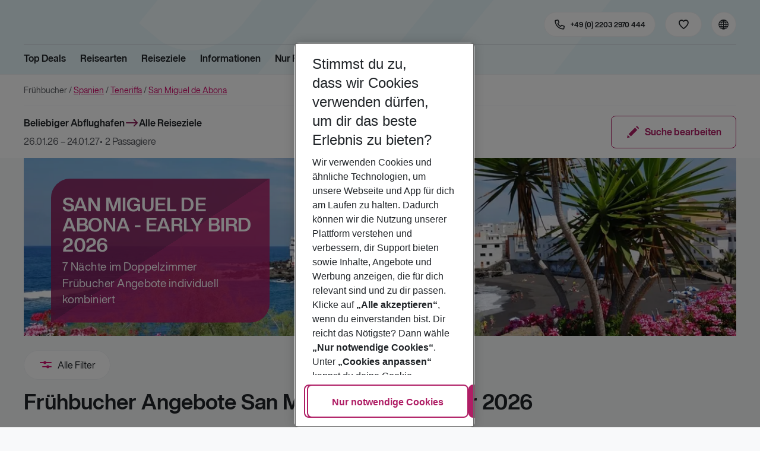

--- FILE ---
content_type: text/html; charset=utf-8
request_url: https://holidays.eurowings.com/de-de/fruehbucher/spanien/teneriffa/san-miguel-de-abona.html
body_size: 34463
content:
<!DOCTYPE html><html class="theme-default" lang="de-de"><head><meta charSet="utf-8" data-next-head=""/><meta name="viewport" content="width=device-width, initial-scale=1, shrink-to-fit=no" data-next-head=""/><link rel="prefetch" href="/api/tokens" as="fetch" data-next-head=""/><link rel="apple-touch-icon" sizes="180x180" href="/_next/static/media/apple-touch-icon.dbc6b677.png?v=1" data-next-head=""/><link rel="icon" type="image/png" sizes="32x32" href="/_next/static/media/favicon-32x32.0bd95736.png?v=1" data-next-head=""/><meta name="apple-mobile-web-app-title" content="Eurowings Holidays" data-next-head=""/><meta name="application-name" content="Eurowings Holidays" data-next-head=""/><meta name="theme-color" content="#ffffff" data-next-head=""/><title data-next-head="">Frühbucher Angebote San Miguel de Abona 2026: Jetzt Traumurlaub sichern | Eurowings Holidays</title><meta property="og:image" content="eurowingsholidays.wavecdn.net/lhh//Main%20Teaser/Teneriffa_MT_01.jpg" data-next-head=""/><meta property="og:description" content="Sicher dir jetzt die 2026 Frühbucher Angebote Angebote für San Miguel de Abona bei Eurowings Holidays &amp;#9992; GÃ¼nstiger Flug &amp;#10003; Bestes Hotel &amp;#10003; Alles als Komplettpaket &amp;#10003; Jetzt online buchen &amp;#10003;" data-next-head=""/><meta name="description" content="Sicher dir jetzt die 2026 Frühbucher Angebote Angebote für San Miguel de Abona bei Eurowings Holidays &amp;#9992; GÃ¼nstiger Flug &amp;#10003; Bestes Hotel &amp;#10003; Alles als Komplettpaket &amp;#10003; Jetzt online buchen &amp;#10003;" data-next-head=""/><link rel="preload" as="script" href="https://cdn.cookielaw.org/scripttemplates/otSDKStub.js"/><link data-next-font="" rel="preconnect" href="/" crossorigin="anonymous"/><script id="initilize-consent-sdp" type="text/javascript" data-nscript="beforeInteractive">
window.dataLayer = window.dataLayer || [];
function gtag() {
    dataLayer.push(arguments);
}

// set „denied" as default for both ad and analytics storage, as well as ad_user_data and ad_personalization,
gtag("consent", "default", {
    ad_user_data: "denied",
    ad_personalization: "denied",
    ad_storage: "denied",
    analytics_storage: "denied",
    wait_for_update: 500 // milliseconds to wait for update
});

// Enable ads data redaction by default [optional]
gtag("set", "ads_data_redaction", true);

window.uetq = window.uetq || [];
window.uetq.push('consent', 'default', {
  'ad_storage': 'denied'
});
</script><script id="one-trust" type="text/javascript" data-nscript="beforeInteractive">
function showAcceptAllButton(){
  const button = document.getElementById("accept-recommended-btn-handler");
  button.style.display = "inline-block";
}

function focusNavigationLogo() {
  const logoLink = document.querySelector('.Logo_root_m5WDg');
  let targetElement = null;
  if (logoLink && logoLink.offsetParent !== null) {
    targetElement = logoLink;
  }
  if (targetElement) {
    // Use multiple approaches for Safari compatibility
    const setFocus = () => {
      try {
        // Force focus and scroll into view
        targetElement.focus({ preventScroll: false });

        // Ensure the element is in viewport for Safari
        targetElement.scrollIntoView({
          behavior: 'instant',
          block: 'nearest',
          inline: 'nearest'
        });

        // Create announcement for screen readers
        const announcement = 'Eurowings Holidays logo';

        // Create a live region announcement
        const liveRegion = document.createElement('div');
        liveRegion.setAttribute('aria-live', 'polite');
        liveRegion.setAttribute('aria-atomic', 'true');
        liveRegion.style.position = 'absolute';
        liveRegion.style.left = '-10000px';
        liveRegion.style.width = '1px';
        liveRegion.style.height = '1px';
        liveRegion.style.overflow = 'hidden';

        document.body.appendChild(liveRegion);

        // Announce after a brief delay to ensure screen reader picks it up
        setTimeout(() => {
          liveRegion.textContent = announcement;

          // Clean up after announcement
          setTimeout(() => {
            if (liveRegion.parentNode) {
              liveRegion.parentNode.removeChild(liveRegion);
            }
          }, 1000);
        }, 100);
      } catch (error) {
        console.warn('Failed to focus navigation element:', error);
      }
    };

    // Use requestAnimationFrame for better Safari compatibility
    // This ensures the focus is set in the next frame after any DOM changes
    requestAnimationFrame(() => {
      setFocus();
    });
  }
}

let optanonFirstLoad = true;
function OptanonWrapper() {
  // -------- Design changes not possible in CSS ---------

  // ---- START: Move PC button

  // Move accept all pref center button
  const button = document.getElementById('accept-recommended-btn-handler');
  const target = document.querySelector('#onetrust-pc-sdk .ot-btn-container');

  // Hide, move, then show
  button.style.visibility = 'hidden'; // Hide the button instantly
  target.appendChild(button); // Move it to the new container

  // Use requestAnimationFrame for smooth rendering
  requestAnimationFrame(() => {
    button.style.visibility = 'visible'; // Show it immediately
  });

  // ---- END: Move PC button

  // -------- Consent propagation ---------

  // consent groups
  let analyticsGroupId = "C0002";
  let personalisationGroupId = "C0003";
  let advertisingGroupId = "C0004";

  if (optanonFirstLoad) {
    const initialClosedPageList = [
      '/de-de/datenschutz', 
      '/en-de/privacy', 
      '/de-de/impressum', 
      '/en-de/imprint', 
      '/de-de/cookie-richtlinie', 
      '/en-de/cookie-policy'
    ]

    // There is no need to show the banner on legal pages, so close it if opened 1st time on these pages
    // we hide the banner right after it is available, so user does not see it
    const path = window.location.pathname
    if (initialClosedPageList.some(page => path.startsWith(page))) {
      setTimeout(() => {
        OneTrust.Close()
      }, 100)
    }
    // Add event listeners to each checkbox in the preference center

    // Advertising - check all boxes
    document.getElementById("ot-group-id-" + advertisingGroupId).addEventListener("click", (event) => {
      showAcceptAllButton()

      if(document.getElementById("ot-group-id-" + advertisingGroupId).checked){
        if(!document.getElementById("ot-group-id-" + analyticsGroupId).checked){
          document.getElementById("ot-group-id-" + analyticsGroupId).click()
        }
        if(!document.getElementById("ot-group-id-" + personalisationGroupId).checked){
          document.getElementById("ot-group-id-" + personalisationGroupId).click()
        }

      }
    })

    // Personalisation - check analytics
    document.getElementById("ot-group-id-" + personalisationGroupId).addEventListener("click", (event) => {
      showAcceptAllButton()

      if(document.getElementById("ot-group-id-" + personalisationGroupId).checked){
        if(!document.getElementById("ot-group-id-" + analyticsGroupId).checked){
          document.getElementById("ot-group-id-" + analyticsGroupId).click()
        }
      } else if (document.getElementById("ot-group-id-" + advertisingGroupId).checked) {
        document.getElementById("ot-group-id-" + advertisingGroupId).click()
      }
    })

    // Analytics - when uncheck, then uncheck others
    document.getElementById("ot-group-id-" + analyticsGroupId).addEventListener("click", (event) => {
      showAcceptAllButton()

      if (!document.getElementById("ot-group-id-" + analyticsGroupId).checked) {
        if (document.getElementById("ot-group-id-" + advertisingGroupId).checked) {
          document.getElementById("ot-group-id-" + advertisingGroupId).click()
        }
        if (document.getElementById("ot-group-id-" + personalisationGroupId).checked) {
          document.getElementById("ot-group-id-" + personalisationGroupId).click()
        }
      }
    });

    optanonFirstLoad = false;
  }

  // Focus on navigation logo after consent dismissal
  // Listen for OneTrust banner close events
  document.addEventListener('click', function(event) {
    // Check if the clicked element is an accept/close button
    if (event.target.id === 'onetrust-accept-btn-handler' ||
      event.target.id === 'onetrust-reject-all-handler' ||
      event.target.id === 'accept-recommended-btn-handler' ||
      event.target.classList.contains('save-preference-btn-handler')
    ) {
      focusNavigationLogo();
    }
  });

  // Also listen for the banner close button
  const closeButton = document.querySelector('#onetrust-banner-sdk .onetrust-close-btn-handler');
  if (closeButton) {
    closeButton.addEventListener('click', function() {
      focusNavigationLogo();
    });
  }

  // Add event listener to the OneTrust consent status change
  if (
    typeof OneTrust !== 'undefined' &&
    OneTrust !== null &&
    typeof OneTrust.OnConsentChanged === 'function' &&
    OneTrust.OnConsentChanged !== null
  ) {
    OneTrust.OnConsentChanged(() => {
      const activeGroups = OnetrustActiveGroups;
      const consentStatusEvent = new CustomEvent('ConsentStatusChanged', {
        detail: { activeGroups: activeGroups },
      });
      document.dispatchEvent(consentStatusEvent);
    });
  }
}

document.addEventListener('DOMContentLoaded', () => {
  setTimeout(() => {
    const changeCookieSettingsLink = document.querySelector('button[data-type=one-trust-trigger]');
    changeCookieSettingsLink && changeCookieSettingsLink.addEventListener('click', () => {
      const pcDiv = document.querySelector("#onetrust-pc-sdk");

      if (pcDiv) {
        let pcObserver = new MutationObserver(() => {
          if (getComputedStyle(pcDiv).display !== "none") {
            console.log("Div is now visible!");

            // Show the accept all button
            showAcceptAllButton();

            // Trigger a resize event to handle button sizing
            window.dispatchEvent(new Event("resize"));
            pcObserver.disconnect();
          }
        });
        pcObserver.observe(pcDiv, { attributes: true, attributeFilter: ["style"] });
        OneTrust.ToggleInfoDisplay();
      } else {
        OneTrust.ToggleInfoDisplay();
      }
    });
  }, 3000);
});
</script><link rel="preload" href="/_next/static/css/1357380b62e32a5b.css" as="style"/><link rel="stylesheet" href="/_next/static/css/1357380b62e32a5b.css" data-n-g=""/><link rel="preload" href="/_next/static/css/8907020662f784ad.css" as="style"/><link rel="stylesheet" href="/_next/static/css/8907020662f784ad.css"/><link rel="preload" href="/_next/static/css/ef46db3751d8e999.css" as="style"/><link rel="stylesheet" href="/_next/static/css/ef46db3751d8e999.css"/><link rel="preload" href="/_next/static/css/9e4351353b67855d.css" as="style"/><link rel="stylesheet" href="/_next/static/css/9e4351353b67855d.css"/><link rel="preload" href="/_next/static/css/f9daeae76ffe66dd.css" as="style"/><link rel="stylesheet" href="/_next/static/css/f9daeae76ffe66dd.css"/><link rel="preload" href="/_next/static/css/c00b48a0a92f4133.css" as="style"/><link rel="stylesheet" href="/_next/static/css/c00b48a0a92f4133.css"/><link rel="preload" href="/_next/static/css/6e340f722fea0990.css" as="style"/><link rel="stylesheet" href="/_next/static/css/6e340f722fea0990.css"/><link rel="preload" href="/_next/static/css/ef517c3df42b0015.css" as="style"/><link rel="stylesheet" href="/_next/static/css/ef517c3df42b0015.css"/><link rel="preload" href="/_next/static/css/3e874e0bc990d78d.css" as="style"/><link rel="stylesheet" href="/_next/static/css/3e874e0bc990d78d.css"/><link rel="preload" href="/_next/static/css/d8e31041a557d7d1.css" as="style"/><link rel="stylesheet" href="/_next/static/css/d8e31041a557d7d1.css"/><link rel="preload" href="/_next/static/css/e606ec1ca2faf67d.css" as="style"/><link rel="stylesheet" href="/_next/static/css/e606ec1ca2faf67d.css"/><link rel="preload" href="/_next/static/css/91c21a21829847db.css" as="style"/><link rel="stylesheet" href="/_next/static/css/91c21a21829847db.css"/><link rel="preload" href="/_next/static/css/150ae53e5de90686.css" as="style"/><link rel="stylesheet" href="/_next/static/css/150ae53e5de90686.css"/><link rel="preload" href="/_next/static/css/2440247eb97eb348.css" as="style"/><link rel="stylesheet" href="/_next/static/css/2440247eb97eb348.css"/><link rel="preload" href="/_next/static/css/144288ccb1f62791.css" as="style"/><link rel="stylesheet" href="/_next/static/css/144288ccb1f62791.css"/><link rel="preload" href="/_next/static/css/609c40ada98c00aa.css" as="style"/><link rel="stylesheet" href="/_next/static/css/609c40ada98c00aa.css"/><link rel="preload" href="/_next/static/css/c6615fac21bd1623.css" as="style"/><link rel="stylesheet" href="/_next/static/css/c6615fac21bd1623.css"/><link rel="preload" href="/_next/static/css/65c40a69f3eb31f1.css" as="style"/><link rel="stylesheet" href="/_next/static/css/65c40a69f3eb31f1.css"/><link rel="preload" href="/_next/static/css/973d75eff236a429.css" as="style"/><link rel="stylesheet" href="/_next/static/css/973d75eff236a429.css"/><link rel="preload" href="/_next/static/css/e6c5e8a1f8716648.css" as="style"/><link rel="stylesheet" href="/_next/static/css/e6c5e8a1f8716648.css"/><link rel="preload" href="/_next/static/css/16d7e3e7d911740d.css" as="style"/><link rel="stylesheet" href="/_next/static/css/16d7e3e7d911740d.css"/><link rel="preload" href="/_next/static/css/8077faef16fee3fb.css" as="style"/><link rel="stylesheet" href="/_next/static/css/8077faef16fee3fb.css"/><link rel="preload" href="/_next/static/css/5e5a46242c067ec6.css" as="style"/><link rel="stylesheet" href="/_next/static/css/5e5a46242c067ec6.css"/><link rel="preload" href="/_next/static/css/40086226f213f294.css" as="style"/><link rel="stylesheet" href="/_next/static/css/40086226f213f294.css"/><link rel="preload" href="/_next/static/css/03a53a130bcb3cf1.css" as="style"/><link rel="stylesheet" href="/_next/static/css/03a53a130bcb3cf1.css"/><link rel="preload" href="/_next/static/css/7c66c3894d351dd1.css" as="style"/><link rel="stylesheet" href="/_next/static/css/7c66c3894d351dd1.css"/><link rel="preload" href="/_next/static/css/9525e8594eb15f3b.css" as="style"/><link rel="stylesheet" href="/_next/static/css/9525e8594eb15f3b.css"/><link rel="preload" href="/_next/static/css/9795f91a653e3a1e.css" as="style"/><link rel="stylesheet" href="/_next/static/css/9795f91a653e3a1e.css"/><link rel="preload" href="/_next/static/css/b18c44055cbb5788.css" as="style"/><link rel="stylesheet" href="/_next/static/css/b18c44055cbb5788.css"/><link rel="preload" href="/_next/static/css/df0c2421b1f4a367.css" as="style"/><link rel="stylesheet" href="/_next/static/css/df0c2421b1f4a367.css"/><link rel="preload" href="/_next/static/css/94a42b6e71da02cc.css" as="style"/><link rel="stylesheet" href="/_next/static/css/94a42b6e71da02cc.css"/><link rel="preload" href="/_next/static/css/f1a308557e0799fb.css" as="style"/><link rel="stylesheet" href="/_next/static/css/f1a308557e0799fb.css"/><noscript data-n-css=""></noscript><script defer="" nomodule="" src="/_next/static/chunks/polyfills-42372ed130431b0a.js"></script><script type="text/javascript" src="https://cdn.cookielaw.org/scripttemplates/otSDKStub.js" data-domain-script="0199513a-65e9-77fa-bcdf-8415355d3351" data-document-language="true" defer="" data-nscript="beforeInteractive"></script><script defer="" src="/_next/static/chunks/9904-1d02041e603cbd73.js"></script><script defer="" src="/_next/static/chunks/4397.060107b97f281aba.js"></script><script defer="" src="/_next/static/chunks/i18n-de.a2763f3b412a9277.js"></script><script defer="" src="/_next/static/chunks/2806.7920b1c9426479a2.js"></script><script defer="" src="/_next/static/chunks/1157-3b796fdc32749510.js"></script><script defer="" src="/_next/static/chunks/4657-b941db19e4953cbe.js"></script><script defer="" src="/_next/static/chunks/2037-11aa0001dd432a87.js"></script><script defer="" src="/_next/static/chunks/7647-5ff96fd8de33e1ac.js"></script><script defer="" src="/_next/static/chunks/5810-3137d638fa6bdb20.js"></script><script defer="" src="/_next/static/chunks/1510-ddf6a63db76f13c6.js"></script><script defer="" src="/_next/static/chunks/2032-e7899616bab8d2c0.js"></script><script defer="" src="/_next/static/chunks/2168.cec5b9b35c758494.js"></script><script defer="" src="/_next/static/chunks/4635.036eaab3b8460108.js"></script><script defer="" src="/_next/static/chunks/9400.f0a7807f5d55ec39.js"></script><script defer="" src="/_next/static/chunks/6375.6aafc7ea97641cd6.js"></script><script defer="" src="/_next/static/chunks/428-9dc3f87eb60f8c9e.js"></script><script defer="" src="/_next/static/chunks/9526.bca5734666e4411c.js"></script><script defer="" src="/_next/static/chunks/3537.4a03a4010f9fb430.js"></script><script defer="" src="/_next/static/chunks/126.29a00213441a776f.js"></script><script defer="" src="/_next/static/chunks/6582a58b-f1d91b623e4229c6.js"></script><script defer="" src="/_next/static/chunks/fa92ebd6-1e98b920fcb9ebd1.js"></script><script defer="" src="/_next/static/chunks/00956dfd-7074f5167acfd9b6.js"></script><script defer="" src="/_next/static/chunks/9337-bc90e01983603e2f.js"></script><script defer="" src="/_next/static/chunks/9903-6328e80557df9014.js"></script><script defer="" src="/_next/static/chunks/5193-f583d19a37ebbb04.js"></script><script defer="" src="/_next/static/chunks/9044-28611a7446fe9ee8.js"></script><script defer="" src="/_next/static/chunks/7231-4d358b9194f80793.js"></script><script defer="" src="/_next/static/chunks/892-b4a0aafac4704ffe.js"></script><script defer="" src="/_next/static/chunks/8730-f220595dca3e919f.js"></script><script defer="" src="/_next/static/chunks/2697-49f7b2efeda78e2f.js"></script><script defer="" src="/_next/static/chunks/3098-892272dbd2164df5.js"></script><script defer="" src="/_next/static/chunks/1659-027d7a2e8eb6f31b.js"></script><script defer="" src="/_next/static/chunks/5039-5455b2707f121049.js"></script><script defer="" src="/_next/static/chunks/8625.6edef167c5d0d3dc.js"></script><script defer="" src="/_next/static/chunks/3289.a2e87aa1aad80474.js"></script><script defer="" src="/_next/static/chunks/6254-f7257c02f6453896.js"></script><script defer="" src="/_next/static/chunks/7273.f117fce08d66849f.js"></script><script defer="" src="/_next/static/chunks/4514.b9ed05d50cc8628e.js"></script><script defer="" src="/_next/static/chunks/3636.c6ce27d0fc49b43f.js"></script><script src="/_next/static/chunks/webpack-6dae103655cfcc53.js" defer=""></script><script src="/_next/static/chunks/framework-4875da48259dc34c.js" defer=""></script><script src="/_next/static/chunks/main-920e6ff7084f0778.js" defer=""></script><script src="/_next/static/chunks/pages/_app-cede1821426c027f.js" defer=""></script><script src="/_next/static/chunks/pages/%5Bdevice%5D/%5B%5B...path%5D%5D-3c59bd9c8f9ee9dd.js" defer=""></script><script src="/_next/static/1Zpp-ko-w4oidMYrQdfB0/_buildManifest.js" defer=""></script><script src="/_next/static/1Zpp-ko-w4oidMYrQdfB0/_ssgManifest.js" defer=""></script></head><body><div id="__next"><noscript><style type="text/css">
          img[data-cmp-lazy-image] {
            opacity: 1 !important;
          }
        </style></noscript><div class="Application_container__CkwxD"><div class=""><div><div class="Header"><div><header class="Header_root__GGv73"><div class="Header_top__ui0P4"><div class="Header_container__Tf41j Grid_containerFluidLg__DiGU2"><a class="Logo_root__m5WDg Header_logo__L4o_T Logo_hasBacklink__pVvP_" aria-label="Zur Startseite" href="/de-de"><span class="LogoInlineSVG_root___ce3j"><span class="LogoInlineSVG_img__CGoQf" aria-label="Travel platform kickstart"></span></span></a><div class="Header_navWrapper__TZ6FL"><div class="Header_nav__Rjx7F"><div class="Header_navContainer__dc8aJ"><div class="Header_cmsWrapper__Ao2M0"><div class="HeaderNavigation"><div><div style="visibility:hidden;width:0;height:0"></div><nav aria-label="Hauptmenü"><ul class="HeaderNavigation_list__OJboC"><li class="HeaderNavigation_item__0gSdI"><a class="Link_root__vfTCv HeaderNavigation_itemLink__gyf6Q" href="/de-de/top-deals">Top Deals</a></li><li class="HeaderNavigation_item__0gSdI"><button class="HeaderNavigation_itemLink__gyf6Q HeaderNavigation_hasSub__Qmk1O">Reisearten</button><div class="HeaderNavigation_popup__8donI"><div class="HeaderNavigation_overlay__A4B1P"></div><div class="Grid_containerFluidLg__DiGU2"><div class="HeaderNavigation_section__8Kaiw"><div class="Link_root__vfTCv HeaderNavigation_subSection__Vu4JU"><span class="HeaderNavigation_subSectionLabel__CvCTw"></span></div><div class="HeaderNavigation_columns__jJ2z5"><ul class="HeaderNavigation_column__lNKQ8"><li class="HeaderNavigation_subItem__MNKQE"><span class="HeaderNavigation_subLink__lwcZF HeaderNavigation_is-highlight__hmmoT">Last Minute</span></li><li class="HeaderNavigation_subItem__MNKQE"><a class="Link_root__vfTCv HeaderNavigation_subLink__lwcZF" href="/de-de/last-minute/spanien/fuerteventura.html">Fuerteventura<span class="HeaderNavigation_subLinkIcon__9kkPI icon-short-arrow-right"></span></a></li><li class="HeaderNavigation_subItem__MNKQE"><a class="Link_root__vfTCv HeaderNavigation_subLink__lwcZF" href="/de-de/last-minute/spanien/gran-canaria.html">Gran Canaria<span class="HeaderNavigation_subLinkIcon__9kkPI icon-short-arrow-right"></span></a></li><li class="HeaderNavigation_subItem__MNKQE"><a class="Link_root__vfTCv HeaderNavigation_subLink__lwcZF" href="/de-de/last-minute/portugal/madeira.html">Madeira<span class="HeaderNavigation_subLinkIcon__9kkPI icon-short-arrow-right"></span></a></li><li class="HeaderNavigation_subItem__MNKQE"><a class="Link_root__vfTCv HeaderNavigation_subLink__lwcZF" href="/de-de/last-minute/spanien/mallorca.html">Mallorca<span class="HeaderNavigation_subLinkIcon__9kkPI icon-short-arrow-right"></span></a></li><li class="HeaderNavigation_subItem__MNKQE"><a class="Link_root__vfTCv HeaderNavigation_subLink__lwcZF" href="/de-de/last-minute/zypern.html">Zypern<span class="HeaderNavigation_subLinkIcon__9kkPI icon-short-arrow-right"></span></a></li><li class="HeaderNavigation_subItem__MNKQE"><a class="Link_root__vfTCv HeaderNavigation_subLink__lwcZF" href="/de-de/last-minute">Mehr Last-Minute-Reisen<span class="HeaderNavigation_subLinkIcon__9kkPI icon-short-arrow-right"></span></a></li></ul><ul class="HeaderNavigation_column__lNKQ8"><li class="HeaderNavigation_subItem__MNKQE"><span class="HeaderNavigation_subLink__lwcZF HeaderNavigation_is-highlight__hmmoT">All Inclusive</span></li><li class="HeaderNavigation_subItem__MNKQE"><a class="Link_root__vfTCv HeaderNavigation_subLink__lwcZF" href="/de-de/search?nodes=151234&amp;boardCodes=GT06-AI%2CGT06-AIU%2CGT06-AIR&amp;gl.group=151234">Ägypten<span class="HeaderNavigation_subLinkIcon__9kkPI icon-short-arrow-right"></span></a></li><li class="HeaderNavigation_subItem__MNKQE"><a class="Link_root__vfTCv HeaderNavigation_subLink__lwcZF" href="/de-de/search?nodes=2486576&amp;boardCodes=GT06-AI%2CGT06-AIU%2CGT06-AIR&amp;gl.group=2486576">Bulgarien<span class="HeaderNavigation_subLinkIcon__9kkPI icon-short-arrow-right"></span></a></li><li class="HeaderNavigation_subItem__MNKQE"><a class="Link_root__vfTCv HeaderNavigation_subLink__lwcZF" href="/de-de/search?nodes=151314&amp;boardCodes=GT06-AI%2CGT06-AIU%2CGT06-AIR&amp;gl.group=151314">Griechenland<span class="HeaderNavigation_subLinkIcon__9kkPI icon-short-arrow-right"></span></a></li><li class="HeaderNavigation_subItem__MNKQE"><a class="Link_root__vfTCv HeaderNavigation_subLink__lwcZF" href="/de-de/search?nodes=69220&amp;boardCodes=GT06-AI%2CGT06-AIU%2CGT06-AIR&amp;gl.group=151609">Mallorca<span class="HeaderNavigation_subLinkIcon__9kkPI icon-short-arrow-right"></span></a></li><li class="HeaderNavigation_subItem__MNKQE"><a class="Link_root__vfTCv HeaderNavigation_subLink__lwcZF" href="/de-de/search?nodes=178787&amp;boardCodes=GT06-AI%2CGT06-AIU%2CGT06-AIR&amp;gl.group=178787">Türkei<span class="HeaderNavigation_subLinkIcon__9kkPI icon-short-arrow-right"></span></a></li><li class="HeaderNavigation_subItem__MNKQE"><a class="Link_root__vfTCv HeaderNavigation_subLink__lwcZF" href="/de-de/all-inclusive-urlaub">Mehr All-Inclusive-Reisen<span class="HeaderNavigation_subLinkIcon__9kkPI icon-short-arrow-right"></span></a></li></ul><ul class="HeaderNavigation_column__lNKQ8"><li class="HeaderNavigation_subItem__MNKQE"><span class="HeaderNavigation_subLink__lwcZF HeaderNavigation_is-highlight__hmmoT">Städtereisen</span></li><li class="HeaderNavigation_subItem__MNKQE"><a class="Link_root__vfTCv HeaderNavigation_subLink__lwcZF" href="/de-de/staedtereisen/spanien/barcelona.html">Barcelona<span class="HeaderNavigation_subLinkIcon__9kkPI icon-short-arrow-right"></span></a></li><li class="HeaderNavigation_subItem__MNKQE"><a class="Link_root__vfTCv HeaderNavigation_subLink__lwcZF" href="/de-de/staedtereisen/ungarn/budapest.html">Budapest<span class="HeaderNavigation_subLinkIcon__9kkPI icon-short-arrow-right"></span></a></li><li class="HeaderNavigation_subItem__MNKQE"><a class="Link_root__vfTCv HeaderNavigation_subLink__lwcZF" href="/de-de/staedtereisen/daenemark/kopenhagen.html">Kopenhagen<span class="HeaderNavigation_subLinkIcon__9kkPI icon-short-arrow-right"></span></a></li><li class="HeaderNavigation_subItem__MNKQE"><a class="Link_root__vfTCv HeaderNavigation_subLink__lwcZF" href="/de-de/staedtereisen/grossbritannien/london.html">London<span class="HeaderNavigation_subLinkIcon__9kkPI icon-short-arrow-right"></span></a></li><li class="HeaderNavigation_subItem__MNKQE"><a class="Link_root__vfTCv HeaderNavigation_subLink__lwcZF" href="/de-de/staedtereisen/tschechische-republik/prag.html">Prag<span class="HeaderNavigation_subLinkIcon__9kkPI icon-short-arrow-right"></span></a></li><li class="HeaderNavigation_subItem__MNKQE"><a class="Link_root__vfTCv HeaderNavigation_subLink__lwcZF" href="/de-de/staedtereisen">Mehr Städtereisen<span class="HeaderNavigation_subLinkIcon__9kkPI icon-short-arrow-right"></span></a></li></ul><ul class="HeaderNavigation_column__lNKQ8"><li class="HeaderNavigation_subItem__MNKQE"><span class="HeaderNavigation_subLink__lwcZF HeaderNavigation_is-highlight__hmmoT">Weitere Reisearten</span></li><li class="HeaderNavigation_subItem__MNKQE"><a class="Link_root__vfTCv HeaderNavigation_subLink__lwcZF" href="/de-de/adults-only-hotels">Adults Only<span class="HeaderNavigation_subLinkIcon__9kkPI icon-short-arrow-right"></span></a></li><li class="HeaderNavigation_subItem__MNKQE"><a class="Link_root__vfTCv HeaderNavigation_subLink__lwcZF" href="/de-de/familienurlaub">Familienurlaub<span class="HeaderNavigation_subLinkIcon__9kkPI icon-short-arrow-right"></span></a></li><li class="HeaderNavigation_subItem__MNKQE"><a class="Link_root__vfTCv HeaderNavigation_subLink__lwcZF" href="/de-de/strandurlaub">Strandurlaub<span class="HeaderNavigation_subLinkIcon__9kkPI icon-short-arrow-right"></span></a></li><li class="HeaderNavigation_subItem__MNKQE"><a class="Link_root__vfTCv HeaderNavigation_subLink__lwcZF" href="/de-de/wellnessurlaub">Wellnessurlaub<span class="HeaderNavigation_subLinkIcon__9kkPI icon-short-arrow-right"></span></a></li><li class="HeaderNavigation_subItem__MNKQE"><a class="Link_root__vfTCv HeaderNavigation_subLink__lwcZF" href="/de-de/workation">Workation<span class="HeaderNavigation_subLinkIcon__9kkPI icon-short-arrow-right"></span></a></li></ul></div></div></div><button class="HeaderNavigation_popupCloser__udp4_"><span class="icon-close"></span></button></div></li><li class="HeaderNavigation_item__0gSdI"><button class="HeaderNavigation_itemLink__gyf6Q HeaderNavigation_hasSub__Qmk1O">Reiseziele</button><div class="HeaderNavigation_popup__8donI"><div class="HeaderNavigation_overlay__A4B1P"></div><div class="Grid_containerFluidLg__DiGU2"><div class="HeaderNavigation_section__8Kaiw"><div class="Link_root__vfTCv HeaderNavigation_subSection__Vu4JU"><span class="HeaderNavigation_subSectionLabel__CvCTw"></span></div><div class="HeaderNavigation_columns__jJ2z5"><ul class="HeaderNavigation_column__lNKQ8"><li class="HeaderNavigation_subItem__MNKQE"><span class="HeaderNavigation_subLink__lwcZF HeaderNavigation_is-highlight__hmmoT">Top Länder</span></li><li class="HeaderNavigation_subItem__MNKQE"><a class="Link_root__vfTCv HeaderNavigation_subLink__lwcZF" href="/de-de/pauschalreisen/emirate.html">Emirate<span class="HeaderNavigation_subLinkIcon__9kkPI icon-short-arrow-right"></span></a></li><li class="HeaderNavigation_subItem__MNKQE"><a class="Link_root__vfTCv HeaderNavigation_subLink__lwcZF" href="/de-de/pauschalreisen/griechenland.html">Griechenland<span class="HeaderNavigation_subLinkIcon__9kkPI icon-short-arrow-right"></span></a></li><li class="HeaderNavigation_subItem__MNKQE"><a class="Link_root__vfTCv HeaderNavigation_subLink__lwcZF" href="/de-de/pauschalreisen/italien.html">Italien<span class="HeaderNavigation_subLinkIcon__9kkPI icon-short-arrow-right"></span></a></li><li class="HeaderNavigation_subItem__MNKQE"><a class="Link_root__vfTCv HeaderNavigation_subLink__lwcZF" href="/de-de/pauschalreisen/portugal.html">Portugal<span class="HeaderNavigation_subLinkIcon__9kkPI icon-short-arrow-right"></span></a></li><li class="HeaderNavigation_subItem__MNKQE"><a class="Link_root__vfTCv HeaderNavigation_subLink__lwcZF" href="/de-de/pauschalreisen/spanien.html">Spanien<span class="HeaderNavigation_subLinkIcon__9kkPI icon-short-arrow-right"></span></a></li><li class="HeaderNavigation_subItem__MNKQE"><a class="Link_root__vfTCv HeaderNavigation_subLink__lwcZF" href="/de-de/search">Alle Länder<span class="HeaderNavigation_subLinkIcon__9kkPI icon-short-arrow-right"></span></a></li></ul><ul class="HeaderNavigation_column__lNKQ8"><li class="HeaderNavigation_subItem__MNKQE"><span class="HeaderNavigation_subLink__lwcZF HeaderNavigation_is-highlight__hmmoT">Top Städte</span></li><li class="HeaderNavigation_subItem__MNKQE"><a class="Link_root__vfTCv HeaderNavigation_subLink__lwcZF" href="/de-de/staedtereisen/spanien/barcelona.html">Barcelona<span class="HeaderNavigation_subLinkIcon__9kkPI icon-short-arrow-right"></span></a></li><li class="HeaderNavigation_subItem__MNKQE"><a class="Link_root__vfTCv HeaderNavigation_subLink__lwcZF" href="/de-de/staedtereisen/portugal/lissabon.html">Lissabon<span class="HeaderNavigation_subLinkIcon__9kkPI icon-short-arrow-right"></span></a></li><li class="HeaderNavigation_subItem__MNKQE"><a class="Link_root__vfTCv HeaderNavigation_subLink__lwcZF" href="/de-de/staedtereisen/grossbritannien/london.html">London<span class="HeaderNavigation_subLinkIcon__9kkPI icon-short-arrow-right"></span></a></li><li class="HeaderNavigation_subItem__MNKQE"><a class="Link_root__vfTCv HeaderNavigation_subLink__lwcZF" href="/de-de/staedtereisen/schweden/stockholm.html">Stockholm<span class="HeaderNavigation_subLinkIcon__9kkPI icon-short-arrow-right"></span></a></li><li class="HeaderNavigation_subItem__MNKQE"><a class="Link_root__vfTCv HeaderNavigation_subLink__lwcZF" href="/de-de/staedtereisen/oesterreich/wien.html">Wien<span class="HeaderNavigation_subLinkIcon__9kkPI icon-short-arrow-right"></span></a></li><li class="HeaderNavigation_subItem__MNKQE"><a class="Link_root__vfTCv HeaderNavigation_subLink__lwcZF" href="/de-de/search?nodes=68252.4343690.151268.68343.68344.68345.68346.68347.68348.68351.68353.68354.68355.4343716.3795339.68400.68412.151310.68437.151388.68617.114420.68737.68666.68683.68739.68694.68745.68752.151458.68819.68838.68890.151513.151515.4343723.68965.68975.151543.69018.69037.151573.68584.151576.151579.69102.69132.114497.69092.69131.151615.114521.69099.69152.151705.151743.455066.69429">Alle Städte<span class="HeaderNavigation_subLinkIcon__9kkPI icon-short-arrow-right"></span></a></li></ul><ul class="HeaderNavigation_column__lNKQ8"><li class="HeaderNavigation_subItem__MNKQE"><span class="HeaderNavigation_subLink__lwcZF HeaderNavigation_is-highlight__hmmoT">Regionen &amp; Inseln</span></li><li class="HeaderNavigation_subItem__MNKQE"><a class="Link_root__vfTCv HeaderNavigation_subLink__lwcZF" href="/de-de/pauschalreisen/griechenland/kreta.html">Kreta<span class="HeaderNavigation_subLinkIcon__9kkPI icon-short-arrow-right"></span></a></li><li class="HeaderNavigation_subItem__MNKQE"><a class="Link_root__vfTCv HeaderNavigation_subLink__lwcZF" href="/de-de/urlaub/portugal/madeira.html">Madeira<span class="HeaderNavigation_subLinkIcon__9kkPI icon-short-arrow-right"></span></a></li><li class="HeaderNavigation_subItem__MNKQE"><a class="Link_root__vfTCv HeaderNavigation_subLink__lwcZF" href="/de-de/pauschalreisen/spanien/mallorca.html">Mallorca<span class="HeaderNavigation_subLinkIcon__9kkPI icon-short-arrow-right"></span></a></li><li class="HeaderNavigation_subItem__MNKQE"><a class="Link_root__vfTCv HeaderNavigation_subLink__lwcZF" href="/de-de/urlaub/italien/sizilien.html">Sizilien<span class="HeaderNavigation_subLinkIcon__9kkPI icon-short-arrow-right"></span></a></li><li class="HeaderNavigation_subItem__MNKQE"><a class="Link_root__vfTCv HeaderNavigation_subLink__lwcZF" href="/de-de/urlaub/spanien/teneriffa.html">Teneriffa<span class="HeaderNavigation_subLinkIcon__9kkPI icon-short-arrow-right"></span></a></li><li class="HeaderNavigation_subItem__MNKQE"><a class="Link_root__vfTCv HeaderNavigation_subLink__lwcZF" href="/de-de/search?nodes=837508.1157757.837509.4343692.4343691.2486576.318253.151784.4343710.475806.68403.151304.68444.341198.2486594.776651.2486595.68458.68469.68478.68489.68497.4343693.68507.2486598.201244.2486600.2486599.2486145.68633.2486606.2658455.151411.68651.4343686.2486201.68703.68720.68693.151374.2486597.3060376.68814.68834.2486593.151486.68164.151493.68213.151503.68989.3441871.69026.68562.2486573.4343717.69103.69114.151620.114500.280588.69155.69168.69210.2486416.2486587.69220.455075.69197.118706.69271.2486588.151685.286803.178787.69401.151767.151793">Alle Regionen &amp; Inseln<span class="HeaderNavigation_subLinkIcon__9kkPI icon-short-arrow-right"></span></a></li></ul><ul class="HeaderNavigation_column__lNKQ8"><li class="HeaderNavigation_subItem__MNKQE"><span class="HeaderNavigation_subLink__lwcZF HeaderNavigation_is-highlight__hmmoT">Fernreiseziele</span></li><li class="HeaderNavigation_subItem__MNKQE"><a class="Link_root__vfTCv HeaderNavigation_subLink__lwcZF" href="/de-de/pauschalreisen/karibische-inseln.html">Karibik<span class="HeaderNavigation_subLinkIcon__9kkPI icon-short-arrow-right"></span></a></li><li class="HeaderNavigation_subItem__MNKQE"><a class="Link_root__vfTCv HeaderNavigation_subLink__lwcZF" href="/de-de/pauschalreisen/malediven.html">Malediven<span class="HeaderNavigation_subLinkIcon__9kkPI icon-short-arrow-right"></span></a></li><li class="HeaderNavigation_subItem__MNKQE"><a class="Link_root__vfTCv HeaderNavigation_subLink__lwcZF" href="/de-de/pauschalreisen/mexiko.html">Mexiko<span class="HeaderNavigation_subLinkIcon__9kkPI icon-short-arrow-right"></span></a></li><li class="HeaderNavigation_subItem__MNKQE"><a class="Link_root__vfTCv HeaderNavigation_subLink__lwcZF" href="/de-de/staedtereisen/usa/new-york.html">New York<span class="HeaderNavigation_subLinkIcon__9kkPI icon-short-arrow-right"></span></a></li><li class="HeaderNavigation_subItem__MNKQE"><a class="Link_root__vfTCv HeaderNavigation_subLink__lwcZF" href="/de-de/pauschalreisen/seychellen.html">Seychellen<span class="HeaderNavigation_subLinkIcon__9kkPI icon-short-arrow-right"></span></a></li><li class="HeaderNavigation_subItem__MNKQE"><a class="Link_root__vfTCv HeaderNavigation_subLink__lwcZF" href="/de-de/search?nodes=151784.151458.2486597.3912259.151486.68213.151503.3880347.4343711.2486573.151679.2486588.151685.151745">Alle Fernreiseziele<span class="HeaderNavigation_subLinkIcon__9kkPI icon-short-arrow-right"></span></a></li></ul></div></div></div><button class="HeaderNavigation_popupCloser__udp4_"><span class="icon-close"></span></button></div></li><li class="HeaderNavigation_item__0gSdI"><button class="HeaderNavigation_itemLink__gyf6Q HeaderNavigation_hasSub__Qmk1O">Informationen</button><div class="HeaderNavigation_popup__8donI"><div class="HeaderNavigation_overlay__A4B1P"></div><div class="Grid_containerFluidLg__DiGU2"><div class="HeaderNavigation_section__8Kaiw"><div class="Link_root__vfTCv HeaderNavigation_subSection__Vu4JU"><span class="HeaderNavigation_subSectionLabel__CvCTw"></span></div><div class="HeaderNavigation_columns__jJ2z5"><ul class="HeaderNavigation_column__lNKQ8"><li class="HeaderNavigation_subItem__MNKQE"><span class="HeaderNavigation_subLink__lwcZF HeaderNavigation_is-highlight__hmmoT">Buchung &amp; Service</span></li><li class="HeaderNavigation_subItem__MNKQE"><a class="Link_root__vfTCv HeaderNavigation_subLink__lwcZF" href="/de-de/bestpreis">Bestpreisgarantie<span class="HeaderNavigation_subLinkIcon__9kkPI icon-short-arrow-right"></span></a></li><li class="HeaderNavigation_subItem__MNKQE"><a class="Link_root__vfTCv HeaderNavigation_subLink__lwcZF" href="/de-de/check-in">Check-in<span class="HeaderNavigation_subLinkIcon__9kkPI icon-short-arrow-right"></span></a></li><li class="HeaderNavigation_subItem__MNKQE"><a class="Link_root__vfTCv HeaderNavigation_subLink__lwcZF" href="/de-de/flexibel-buchen">Flexibles Buchen<span class="HeaderNavigation_subLinkIcon__9kkPI icon-short-arrow-right"></span></a></li><li class="HeaderNavigation_subItem__MNKQE"><a class="Link_root__vfTCv HeaderNavigation_subLink__lwcZF" href="/de-de/meilen-sammeln">Miles &amp; More<span class="HeaderNavigation_subLinkIcon__9kkPI icon-short-arrow-right"></span></a></li></ul><ul class="HeaderNavigation_column__lNKQ8"><li class="HeaderNavigation_subItem__MNKQE"><span class="HeaderNavigation_subLink__lwcZF HeaderNavigation_is-highlight__hmmoT">Hilfe &amp; Kontakt</span></li><li class="HeaderNavigation_subItem__MNKQE"><a class="Link_root__vfTCv HeaderNavigation_subLink__lwcZF" href="/de-de/agb">AGB<span class="HeaderNavigation_subLinkIcon__9kkPI icon-short-arrow-right"></span></a></li><li class="HeaderNavigation_subItem__MNKQE"><a class="Link_root__vfTCv HeaderNavigation_subLink__lwcZF" href="/de-de/barrierefreies-reisen">Barrierefreies Reisen<span class="HeaderNavigation_subLinkIcon__9kkPI icon-short-arrow-right"></span></a></li><li class="HeaderNavigation_subItem__MNKQE"><a class="Link_root__vfTCv HeaderNavigation_subLink__lwcZF" href="/de-de/faq">FAQ<span class="HeaderNavigation_subLinkIcon__9kkPI icon-short-arrow-right"></span></a></li><li class="HeaderNavigation_subItem__MNKQE"><a class="Link_root__vfTCv HeaderNavigation_subLink__lwcZF" href="/de-de/flugbeschraenkungen">Flugbeschränkungen<span class="HeaderNavigation_subLinkIcon__9kkPI icon-short-arrow-right"></span></a></li><li class="HeaderNavigation_subItem__MNKQE"><a class="Link_root__vfTCv HeaderNavigation_subLink__lwcZF" href="/de-de/hilfe-kontakt">Hilfe &amp; Kontakt<span class="HeaderNavigation_subLinkIcon__9kkPI icon-short-arrow-right"></span></a></li></ul><ul class="HeaderNavigation_column__lNKQ8"><li class="HeaderNavigation_subItem__MNKQE"><span class="HeaderNavigation_subLink__lwcZF HeaderNavigation_is-highlight__hmmoT">Reiseinspiration</span></li><li class="HeaderNavigation_subItem__MNKQE"><a class="Link_root__vfTCv HeaderNavigation_subLink__lwcZF" href="/de-de/newsletter-anmeldung">Newsletter<span class="HeaderNavigation_subLinkIcon__9kkPI icon-short-arrow-right"></span></a></li><li class="HeaderNavigation_subItem__MNKQE"><a class="Link_root__vfTCv HeaderNavigation_subLink__lwcZF" href="/de-de/reiseblog">Reiseblog<span class="HeaderNavigation_subLinkIcon__9kkPI icon-short-arrow-right"></span></a></li><li class="HeaderNavigation_subItem__MNKQE"><a class="Link_root__vfTCv HeaderNavigation_subLink__lwcZF" href="/de-de/reiseinspiration/reisemonate">Reisekalender<span class="HeaderNavigation_subLinkIcon__9kkPI icon-short-arrow-right"></span></a></li></ul></div></div></div><button class="HeaderNavigation_popupCloser__udp4_"><span class="icon-close"></span></button></div></li><li class="HeaderNavigation_item__0gSdI"><a class="Link_root__vfTCv HeaderNavigation_itemLink__gyf6Q HeaderNavigation_external__qgdO8" href="https://www.eurowings.com/de.html" target="_blank" rel="nofollow noopener noreferrer">Nur Flug buchen<span class="HeaderNavigation_itemLinkIcon__UMm_m icon-short-arrow-right"></span></a></li></ul></nav></div></div></div></div></div></div><div class="Hotline_root__gxkXz"><a class="Header_contactLink__2CFFH" href="tel: +4922032970444"><span class="Button_root__ZZRnD Header_contactLinkBtn__U29KH Button_white__T71Le Button_md___xfjS Button_has-icon__olWXJ Button_is-rounded__6syWo"><span class="Button_icon__L3Euq icon-phone" aria-hidden="true"></span><span class="Button_label__Hf78b"><span class="Header_contactLinkLabel__BxexJ">+49 (0) 2203 2970 444</span></span></span></a><div class="Hotline_popup__h7mlF"><div class="Hotline_content__5vrTl"><p><strong>Fragen zur Buchung deiner Pauschalreise?</strong> Finde Antworten in unseren <a href="/de-de/faq" target="_blank" rel="noopener">FAQs</a> oder kontaktiere uns unter:</p>
<p>Telefon: <a href="tel:00492203%2029%2070%20444" target="_blank" rel="noopener">+49 (0) 2203 29 70 444</a></p>
<p>E-Mail: <a href="mailto:service@eurowings-holidays.com" target="_blank" rel="noopener">service@eurowings-holidays.com</a></p>
<p>&rarr; Mo&ndash;Fr: 8:00&ndash;20:00 Uhr | Sa, So &amp; an Feiertagen: 10:00&ndash;18:00 Uhr | Heiligabend &amp; Silvester: 10:00-14:00 Uhr</p>
<p>&nbsp;</p>
<p><strong>Pauschalreise-Buchung get&auml;tigt? Bitte beachte Folgendes:</strong></p>
<p>Wenn du <strong>vor dem 22.04.2025 gebucht</strong> hast, wende dich bei Fragen an <a href="mailto:service.ewh@hlx.com" target="_blank" rel="noopener">service.ewh@hlx.com</a>.</p>
<p>Wenn du <strong>ab dem 22.04.2025 gebucht</strong> hast, wende dich bei Fragen an <a href="mailto:service@eurowings-holidays.com" target="_blank" rel="noopener">service@eurowings-holidays.com</a>.</p></div></div></div><a class="FavoritesIcon_root__D5KYL Header_favorites__0cAhI FavoritesIcon_is-0__3KdH5 FavoritesIcon_indicatorPosition-right__XF8U1" aria-label="Favoriten" href="/de-de/favorites"><span class="FavoritesIcon_indicator__Ugotd">0</span><div class="Button_root__ZZRnD FavoritesIcon_button__9Gsdk Header_favorites--button__Vhz_5 Button_white__T71Le Button_md___xfjS Header_favorites--button--md__fqrez Button_has-icon__olWXJ Button_is-rounded__6syWo"><span class="Button_icon__L3Euq FavoritesIcon_button--icon___0b23 Header_favorites--button--icon__jmG6V icon-heart-outlines" aria-hidden="true"></span><span class="Button_label__Hf78b"><span class="FavoritesIcon_indicatorInside__kMouy">0</span></span></div></a><div class="LanguageSelector_root__zhMK9 Header_langSelector__lKNbh" id="outer-container-1"><div class="OffCanvas_content__q2PJ6 light OffCanvas_content--has-overlay__sHaNN OffCanvas_content--is-right___P622 undefined"><div class="OffCanvas_content--overlay__o8Me5"></div><div data-focus-guard="true" tabindex="-1" style="width:1px;height:0px;padding:0;overflow:hidden;position:fixed;top:1px;left:1px"></div><div data-focus-lock-disabled="disabled" data-focus-lock="offcanvas-content-1"><div id="content-wrap-1" class="OffCanvas_content--contentWrap__KO7nv"><div class="OffCanvas_content--contentInner__CZR5T"></div></div></div><div data-focus-guard="true" tabindex="-1" style="width:1px;height:0px;padding:0;overflow:hidden;position:fixed;top:1px;left:1px"></div><button type="button" aria-label="Aktuelle Sprache: Deutsch, aktuelle Währung: EUR, Sprache &amp; Währung wechseln" class="Button_root__ZZRnD LanguageSelector_trigger__hEAC8 Header_langSelector--trigger__l3hoO Button_white__T71Le Button_is-rounded__6syWo"><span class="Button_label__Hf78b Header_langSelector--trigger--label__v_pf_"><div class="flag_root__Bw34R Header_langSelector--flag__DtnVH flag_icon-de__NfrMs"></div><span class="LanguageSelector_currency__z8mJ5 Header_langSelector--currency__3bkmJ">EUR</span></span></button></div></div><div class="Header_burgerMenuContainer__gj65_"></div></div></div></header></div></div></div></div><div class="DestinationBreadcrumbs_root__ZrAEO"><div class="Grid_containerFluidLg__DiGU2"><div class="DestinationBreadcrumbs_content__v7o75"><div class="DestinationBreadcrumbs_item__o7pJS"><span>Frühbucher</span></div><span> / </span><div class="DestinationBreadcrumbs_item__o7pJS"><a class="DestinationBreadcrumbs_link__zVHpX" href="/de-de/fruehbucher/spanien.html">Spanien</a></div><span> / </span><div class="DestinationBreadcrumbs_item__o7pJS"><a class="DestinationBreadcrumbs_link__zVHpX" href="/de-de/fruehbucher/spanien/teneriffa.html">Teneriffa</a></div><span> / </span><div class="DestinationBreadcrumbs_item__o7pJS"><a class="DestinationBreadcrumbs_link__zVHpX" href="/de-de/fruehbucher/spanien/teneriffa/san-miguel-de-abona.html">San Miguel de Abona</a></div></div></div></div><main class="Resultlist_root__BPAvU Destination_resultlist__1KIHW Resultlist_is-horizontal-searchmask__zED8f"><div class="Resultlist_collapsibleSearchmask__3cOpO"><div class="Resultlist_containerTop__mkE2j Grid_containerFluidLg__DiGU2"><div class="SearchmaskShort_root__5EOZw"><div><div class="SearchmaskShort_title__3i2H3 Typo_size-font-03__Fa9P6 Typo_bold__JXvf8"><span>Beliebiger Abflughafen</span><span class="icon-arrow-right SearchmaskShort_separator__1EEMW"></span><span>Alle Reiseziele</span></div><p class="SearchmaskShort_text__SkQTh Typo_size-font-03__Fa9P6">26.01.26<!-- --> – <!-- -->24.01.27<span class="SearchmaskShort_travellers__3jGiD">2 Passagiere</span></p></div><button type="button" class="Button_root__ZZRnD SearchmaskShort_modalTrigger__y7jOu Button_outline-primary__drAzG Button_lg__IOvkD Button_has-icon__olWXJ Button_outline__BSK_M"><span class="Button_icon__L3Euq icon-edit" aria-hidden="true"></span><span class="Button_label__Hf78b">Suche bearbeiten</span></button></div></div></div><div class="Grid_containerFluidLg__DiGU2"><div class="DestinationTeaser_root__Jzd3T"><span class="LazyImage_imageWrapper__VbZl4"><img class="LazyImage_imageElement__L0B88 DestinationTeaser_teaser__RcMyu" srcSet="https://images.prod.eurowings.cloud.fcse.io/Rf0OvmUep_QW5g_eXCia4qtau18=/2304x684/eurowingsholidays.wavecdn.net%2Flhh%2F%2FMain%2520Teaser%2FTeneriffa_MT_01.jpg 2x" decoding="async" data-cmp-lazy-image="true" loading="lazy" alt="Frübucher Urlaubsangebote San Miguel de Abona" src="https://images.prod.eurowings.cloud.fcse.io/-_L-Qiil8OcSrPCeMGFNBgiateM=/1152x342/eurowingsholidays.wavecdn.net%2Flhh%2F%2FMain%2520Teaser%2FTeneriffa_MT_01.jpg"/></span><div class="DestinationTeaser_caption__q3ese"><h2 class="DestinationTeaser_title__k0d_s">San Miguel de Abona - Early Bird 2026</h2><div class="DestinationTeaser_text__r3CSJ">7 Nächte im Doppelzimmer <BR />Frübucher Angebote individuell kombiniert</div></div></div></div><div class="Resultlist_containerResult__oiea5 Grid_containerFluidLg__DiGU2"><div class="Resultlist_row__tFIOt"><div class="Resultlist_filterWrap__S0rjL"></div><div class="Resultlist_filterWrap__S0rjL"></div><div></div><div class="Resultlist_content__Z1TeE"><div class="Resultlist_wrapper__wzrY2"><button type="button" class="Button_root__ZZRnD Resultlist_allFiltersButton__35i8O Button_outline-gray-light__GGO50 Button_lg__IOvkD Button_has-icon__olWXJ Button_outline__BSK_M Button_is-rounded__6syWo"><span class="Button_icon__L3Euq icon-preferences" aria-hidden="true"></span><span class="Button_label__Hf78b">Alle Filter</span></button><div class="Destination_descriptionTop__VMYSI"><div><h1 class="DestinationDescription_title__0Idd9">Frühbucher Angebote San Miguel de Abona für 2026</h1></div></div><div class="Accordion_root__42bDs"><div class="Header_accordionHeader__U4LrK Header_flatListDisplay__SIuMQ"><div class="Header_counter__PzBGA"><span class="TotalProductCount_root__hwLth">Keine Ergebnisse</span></div><div><span>Sortieren:</span><div class="Select_root__VPzFu SortingOrderControl_sorting__v7uKn Header_sorting--sorting__NG6By"><div class="Select_root__VPzFu SortingOrderControl_sorting__v7uKn Header_sorting--sorting__NG6By Select_root--has-value__rs1h8"><style data-emotion="css 7pg0cj-a11yText">.css-7pg0cj-a11yText{z-index:9999;border:0;clip:rect(1px, 1px, 1px, 1px);height:1px;width:1px;position:absolute;overflow:hidden;padding:0;white-space:nowrap;}</style><span id="react-select-:Raip76tm:-live-region" class="css-7pg0cj-a11yText"></span><style data-emotion="css 7pg0cj-a11yText">.css-7pg0cj-a11yText{z-index:9999;border:0;clip:rect(1px, 1px, 1px, 1px);height:1px;width:1px;position:absolute;overflow:hidden;padding:0;white-space:nowrap;}</style><span aria-live="polite" aria-atomic="false" aria-relevant="additions text" role="log" class="css-7pg0cj-a11yText"></span><div class="Select_control__ctaBI SortingOrderControl_sorting--control__FqaR2"><div class="Select_valueContainer__HaBni SortingOrderControl_sorting--valueContainer__z2rg1 undefined"><div class="Select_singleValue__JZqof SortingOrderControl_sorting--singleValue__surtg">Beliebteste</div><style data-emotion="css 1hac4vs-dummyInput">.css-1hac4vs-dummyInput{background:0;border:0;caret-color:transparent;font-size:inherit;grid-area:1/1/2/3;outline:0;padding:0;width:1px;color:transparent;left:-100px;opacity:0;position:relative;-webkit-transform:scale(.01);-moz-transform:scale(.01);-ms-transform:scale(.01);transform:scale(.01);}</style><input id="react-select-:Raip76tm:-input" tabindex="0" inputMode="none" aria-autocomplete="list" aria-expanded="false" aria-haspopup="true" aria-label="Sortierung" role="combobox" aria-activedescendant="" aria-readonly="true" class="css-1hac4vs-dummyInput" value=""/></div><div class="Select_indicatorsContainer__hace4"><span class="Select_indicatorSeparator__qrV3G Select_indicatorSeparator--is-hidden__R6jdd"></span><div aria-hidden="true" class="Select_dropdownIndicator__CbtLn"><span class="Select_dropdownIndicator--icon__BT_S6"></span></div></div></div></div></div></div></div><div class="Content_body__i1qNd Content_flatListBody__otyUh"><div class="Loader_is-xxl___0BzF Loader_is-primary__W5jQi"><div class="Loader_loaderContainer__Dd7KS"><div class="Loader_loader__rN7D4 Loader_is-xxl___0BzF Loader_is-primary__W5jQi"></div><div class="Loader_icon__o26tv icon-plane"></div></div></div></div></div></div></div></div></div></main><div class="Grid_containerFluidLg__DiGU2"><div><div><div class="DestinationDescription_text__HubTI">San Miguel de Abona liegt ganz im Süden der Kanareninsel Teneriffa. Die 21.000-Einwohner-Gemeinde ist gesegnet mit einem ganzjährig milden, warmen und ausgeglichenen Klima, das typisch für die Kanaren und insbesondere für den Südtteil von Teneriffa ist. In San Miguel de Abona geht es eher ruhig zu - perfekt für einen unaufgeregten Urlaub mit Spaziergängen und Strandtagen. <h2>Was man in San Miguel de Abona erleben kann</h2> <p>Dreh- und Angelpunkt ist die Playa San Miguel de Abona, der Strand des Ortes, der viel Ruhe und Entspannung bietet. Sand und Steine sind hier - typisch für die vulkanischen Kanaren - dunkel. Nicht zur Badegäste, sondern auch Wassersportler jeglicher Art fühlen sich hier wohl. Denn dieser Küstenabschnitt ist eine Sensation für Taucher, und im Sporthafen von San Miguel werden Bootsausflüge, Segeltörns und weitere Sportarten angeboten. Sogar einen Tauchgang mit einem U-Boot kann man unternehmen! Wer sich genug am Strand vergnügt hat, stattet der Ritterburg Castillo San Miguel einen Besuch ab. Hier finden immer wieder mal Ritterspiele statt.</p>
<h2>Entdeckung im Dorfzentrum</h2>
<p>Definitiv lohnt sich ein Bummel durch den historischen Ortskern von San Miguel de Abona. Dort entdeckt man viel hübsche Gebäude, etwa die Kapelle El Calvario aus dem 19. Jahrhundert oder die Casa del Capitán, in dem ein sehenswertes Museum eingerichtet wurde. Auch die Pfarrkirche San Miguel Arcángel sowie die Casa Azul wissen zu entzücken. Das Gemeindegebiet von San Miguel de Abona ist übrigens perfekt zum Wandern geeignet. Schluchten, Vulkankegel und vor allem die verschiedenen Höhenlagen bieten viel Abwechslung für Naturliebhaber und wunderschöne Ausblicke.</p>
<h2>Per Flug & Hotel bequem nach San Miguel</h2>
<p>San Miguel de Abona im Süden von Teneriffa ist also ein herrliches Urlaubsziel. Und natürlich spricht nichts dagegen, von hier aus den Rest der schönen Kanareninsel zu erkunden. Am besten, Sie greifen auf unsere Flug & Hotel Angebote für San Miguel zurück. Auf dieser Seite finden Sie die besten Hotels des Ortes, welche Sie nach Kategorie, Verpflegung, Merkmalen usw. filtern können. Wenn Sie das für Sie am besten geeignete Hotel gefunden haben, fügen Sie im nächsten Schritt noch den Flug hinzu, wobei Sie Abflughafen und Flugdaten auswählen. So haben Sie im Nu Ihre Pauschalreise nach Teneriffa gebucht - und sind vor Ort dennoch völlig flexibel, was Ihren Tagesablauf anbelangt. Eurowings Holidays wünscht einen shönen und unvergesslichen Urlaub!</p></div></div></div></div><section class="Section_root__Zs1up"><div class="Grid_containerFluidLg__DiGU2"><h2 class="Section_title__389JR">San Miguel de Abona - schönste Reiseziele</h2><div><div class="Grid_row__nlz2f"><div class="DestinationTeasers_col__Tl7qS Grid_col-sm-4__Cxd0Z"><a class="DestinationTeasers_root__ROFDK" href="/de-de/fruehbucher/spanien/teneriffa/puerto-de-la-cruz.html"><div class="DestinationTeasers_destinationWrapper__7tAgg"><div class="DestinationTeasers_title__n1Vp5 Typo_bold__JXvf8">Puerto de la Cruz</div></div><span class="LazyImage_imageWrapper__VbZl4"><img class="LazyImage_imageElement__L0B88 DestinationTeasers_img__EULWM" srcSet="https://images.prod.eurowings.cloud.fcse.io/bwQAfNESM7jSDAme1qSCUIcjLvw=/840x554/eurowingsholidays.wavecdn.net%2Flhh%2F%2FMain%2520Teaser%2FTeneriffa_MT_01.jpg 2x" decoding="async" data-cmp-lazy-image="true" loading="lazy" alt="Frübucher Urlaubsangebote Puerto de la Cruz" src="https://images.prod.eurowings.cloud.fcse.io/wS3rarwhbLKI2VU5FG-CfxWBaCw=/470x376/eurowingsholidays.wavecdn.net%2Flhh%2F%2FMain%2520Teaser%2FTeneriffa_MT_01.jpg"/></span></a></div><div class="DestinationTeasers_col__Tl7qS Grid_col-sm-4__Cxd0Z"><a class="DestinationTeasers_root__ROFDK" href="/de-de/fruehbucher/spanien/teneriffa/playa-de-las-americas.html"><div class="DestinationTeasers_destinationWrapper__7tAgg"><div class="DestinationTeasers_title__n1Vp5 Typo_bold__JXvf8">Playa de las Americas</div></div><span class="LazyImage_imageWrapper__VbZl4"><img class="LazyImage_imageElement__L0B88 DestinationTeasers_img__EULWM" srcSet="https://images.prod.eurowings.cloud.fcse.io/bwQAfNESM7jSDAme1qSCUIcjLvw=/840x554/eurowingsholidays.wavecdn.net%2Flhh%2F%2FMain%2520Teaser%2FTeneriffa_MT_01.jpg 2x" decoding="async" data-cmp-lazy-image="true" loading="lazy" alt="Frübucher Urlaubsangebote Playa de las Americas" src="https://images.prod.eurowings.cloud.fcse.io/wS3rarwhbLKI2VU5FG-CfxWBaCw=/470x376/eurowingsholidays.wavecdn.net%2Flhh%2F%2FMain%2520Teaser%2FTeneriffa_MT_01.jpg"/></span></a></div><div class="DestinationTeasers_col__Tl7qS Grid_col-sm-4__Cxd0Z"><a class="DestinationTeasers_root__ROFDK" href="/de-de/fruehbucher/spanien/teneriffa/costa-adeje.html"><div class="DestinationTeasers_destinationWrapper__7tAgg"><div class="DestinationTeasers_title__n1Vp5 Typo_bold__JXvf8">Costa Adeje</div></div><span class="LazyImage_imageWrapper__VbZl4"><img class="LazyImage_imageElement__L0B88 DestinationTeasers_img__EULWM" srcSet="https://images.prod.eurowings.cloud.fcse.io/bwQAfNESM7jSDAme1qSCUIcjLvw=/840x554/eurowingsholidays.wavecdn.net%2Flhh%2F%2FMain%2520Teaser%2FTeneriffa_MT_01.jpg 2x" decoding="async" data-cmp-lazy-image="true" loading="lazy" alt="Frübucher Urlaubsangebote Costa Adeje" src="https://images.prod.eurowings.cloud.fcse.io/wS3rarwhbLKI2VU5FG-CfxWBaCw=/470x376/eurowingsholidays.wavecdn.net%2Flhh%2F%2FMain%2520Teaser%2FTeneriffa_MT_01.jpg"/></span></a></div><div class="DestinationTeasers_col__Tl7qS Grid_col-sm-4__Cxd0Z"><a class="DestinationTeasers_root__ROFDK" href="/de-de/fruehbucher/spanien/teneriffa/los-christianos.html"><div class="DestinationTeasers_destinationWrapper__7tAgg"><div class="DestinationTeasers_title__n1Vp5 Typo_bold__JXvf8">Los Christianos</div></div><span class="LazyImage_imageWrapper__VbZl4"><img class="LazyImage_imageElement__L0B88 DestinationTeasers_img__EULWM" srcSet="https://images.prod.eurowings.cloud.fcse.io/bwQAfNESM7jSDAme1qSCUIcjLvw=/840x554/eurowingsholidays.wavecdn.net%2Flhh%2F%2FMain%2520Teaser%2FTeneriffa_MT_01.jpg 2x" decoding="async" data-cmp-lazy-image="true" loading="lazy" alt="Frübucher Urlaubsangebote Los Christianos" src="https://images.prod.eurowings.cloud.fcse.io/wS3rarwhbLKI2VU5FG-CfxWBaCw=/470x376/eurowingsholidays.wavecdn.net%2Flhh%2F%2FMain%2520Teaser%2FTeneriffa_MT_01.jpg"/></span></a></div><div class="DestinationTeasers_col__Tl7qS Grid_col-sm-4__Cxd0Z"><a class="DestinationTeasers_root__ROFDK" href="/de-de/fruehbucher/spanien/teneriffa/santa-cruz-de-tenerife.html"><div class="DestinationTeasers_destinationWrapper__7tAgg"><div class="DestinationTeasers_title__n1Vp5 Typo_bold__JXvf8">Santa Cruz de Tenerife</div></div><span class="LazyImage_imageWrapper__VbZl4"><img class="LazyImage_imageElement__L0B88 DestinationTeasers_img__EULWM" srcSet="https://images.prod.eurowings.cloud.fcse.io/bwQAfNESM7jSDAme1qSCUIcjLvw=/840x554/eurowingsholidays.wavecdn.net%2Flhh%2F%2FMain%2520Teaser%2FTeneriffa_MT_01.jpg 2x" decoding="async" data-cmp-lazy-image="true" loading="lazy" alt="Frübucher Urlaubsangebote Santa Cruz de Tenerife" src="https://images.prod.eurowings.cloud.fcse.io/wS3rarwhbLKI2VU5FG-CfxWBaCw=/470x376/eurowingsholidays.wavecdn.net%2Flhh%2F%2FMain%2520Teaser%2FTeneriffa_MT_01.jpg"/></span></a></div></div></div></div></section><section class="Section_root__Zs1up"><div class="Grid_containerFluidLg__DiGU2"><h2 class="Section_title__389JR">Unsere Empfehlungen</h2><div><div class="Grid_row__nlz2f"><div class="DestinationTeasers_col__Tl7qS Grid_col-sm-4__Cxd0Z"><a class="DestinationTeasers_root__ROFDK" href="/de-de/pauschalreisen/portugal.html"><div class="DestinationTeasers_destinationWrapper__7tAgg"><div class="DestinationTeasers_title__n1Vp5 Typo_bold__JXvf8">Portugal Frühbucher Angebote</div></div><span class="LazyImage_imageWrapper__VbZl4"><img class="LazyImage_imageElement__L0B88 DestinationTeasers_img__EULWM" srcSet="https://images.prod.eurowings.cloud.fcse.io/SnFxJ1y6I6yadBHYmSni61ROivI=/840x554/eurowingsholidays.wavecdn.net%2Flhh%2F%2FMain%2520Teaser%2FSpanien_MT_01.jpg 2x" decoding="async" data-cmp-lazy-image="true" loading="lazy" alt="" src="https://images.prod.eurowings.cloud.fcse.io/p4uXXbJ6h53OvPb3V1sRkjMf0Yo=/470x376/eurowingsholidays.wavecdn.net%2Flhh%2F%2FMain%2520Teaser%2FSpanien_MT_01.jpg"/></span></a></div><div class="DestinationTeasers_col__Tl7qS Grid_col-sm-4__Cxd0Z"><a class="DestinationTeasers_root__ROFDK" href="/de-de/pauschalreisen/malta.html"><div class="DestinationTeasers_destinationWrapper__7tAgg"><div class="DestinationTeasers_title__n1Vp5 Typo_bold__JXvf8">Malta Flug &amp; Hotel</div></div><span class="LazyImage_imageWrapper__VbZl4"><img class="LazyImage_imageElement__L0B88 DestinationTeasers_img__EULWM" srcSet="https://images.prod.eurowings.cloud.fcse.io/D2E0-Ax6OE89gArmIKBVLs8iipY=/840x554/eurowingsholidays.wavecdn.net%2Flhh%2FMain%2520Teaser%2FMalta_MT_01.jpg 2x" decoding="async" data-cmp-lazy-image="true" loading="lazy" alt="" src="https://images.prod.eurowings.cloud.fcse.io/oNuYnyvjCdEk5JYRtR-9GPDKOaw=/470x376/eurowingsholidays.wavecdn.net%2Flhh%2FMain%2520Teaser%2FMalta_MT_01.jpg"/></span></a></div><div class="DestinationTeasers_col__Tl7qS Grid_col-sm-4__Cxd0Z"><a class="DestinationTeasers_root__ROFDK" href="/de-de/pauschalreisen/italien/sardinien.html"><div class="DestinationTeasers_destinationWrapper__7tAgg"><div class="DestinationTeasers_title__n1Vp5 Typo_bold__JXvf8">Sardinien Flug &amp; Hotel</div></div><span class="LazyImage_imageWrapper__VbZl4"><img class="LazyImage_imageElement__L0B88 DestinationTeasers_img__EULWM" srcSet="https://images.prod.eurowings.cloud.fcse.io/KkhIDxUjm6_o_muWoMxnOl_obuA=/840x554/eurowingsholidays.wavecdn.net%2Flhh%2F%2FMain%2520Teaser%2FSardinien_MT_01.jpg 2x" decoding="async" data-cmp-lazy-image="true" loading="lazy" alt="" src="https://images.prod.eurowings.cloud.fcse.io/87W692ZWuT1XBtGcOaeCsS6tWgI=/470x376/eurowingsholidays.wavecdn.net%2Flhh%2F%2FMain%2520Teaser%2FSardinien_MT_01.jpg"/></span></a></div></div></div></div></section><div class="Destination_extraContent__NaoFS Grid_containerFluidLg__DiGU2"><div><div class="Collapsible Collapsible_root__fEKAv FilterCollapsibleWrapper_filterCollapsible__uS7yZ Collapsible_is-open__sVQNm FilterCollapsibleWrapper_filterCollapsible--is-open__jKxdN Collapsible_has-icon__GZevb FilterCollapsibleWrapper_filterCollapsible--has-icon__MkHx9"><div id="collapsible-trigger-:R1itm:" class="Collapsible__trigger is-open  Collapsible_trigger__rrqda FilterCollapsibleWrapper_filterCollapsible--trigger__SrozQ Collapsible_has-icon__GZevb FilterCollapsibleWrapper_filterCollapsible--has-icon__MkHx9" tabindex="0" aria-expanded="true" aria-disabled="false" aria-controls="collapsible-content-:R1itm:" role="button"><div class="">Quicklinks</div></div><div id="collapsible-content-:R1itm:" class="Collapsible__contentOuter Collapsible_content__2oUp3" style="height:auto;-webkit-transition:none;-ms-transition:none;transition:none;overflow:hidden" role="region" aria-labelledby="collapsible-trigger-:R1itm:"><div class="Collapsible__contentInner Collapsible_innerContent__f6ykr FilterCollapsibleWrapper_filterCollapsible--innerContent__U2CJW"><ul><li><a href="/de-de/pauschalreisen/spanien/teneriffa/san-miguel-de-abona.html" class="Button_root__ZZRnD DestinationQuickLinks_btn__HnPD_ Button_link__2KnVD Button_has-icon__olWXJ Button_block__3RBq0"><span class="Button_icon__L3Euq icon-chevron-right" aria-hidden="true"></span><span class="Button_label__Hf78b">Pauschalreisen San Miguel de Abona</span></a></li><li><a href="/de-de/flug-und-hotel/spanien/teneriffa/san-miguel-de-abona.html" class="Button_root__ZZRnD DestinationQuickLinks_btn__HnPD_ Button_link__2KnVD Button_has-icon__olWXJ Button_block__3RBq0"><span class="Button_icon__L3Euq icon-chevron-right" aria-hidden="true"></span><span class="Button_label__Hf78b">Flug &amp; Hotel San Miguel de Abona</span></a></li><li><a href="/de-de/urlaub/spanien/teneriffa/san-miguel-de-abona.html" class="Button_root__ZZRnD DestinationQuickLinks_btn__HnPD_ Button_link__2KnVD Button_has-icon__olWXJ Button_block__3RBq0"><span class="Button_icon__L3Euq icon-chevron-right" aria-hidden="true"></span><span class="Button_label__Hf78b">Urlaub San Miguel de Abona</span></a></li><li><a href="/de-de/familienurlaub/spanien/teneriffa/san-miguel-de-abona.html" class="Button_root__ZZRnD DestinationQuickLinks_btn__HnPD_ Button_link__2KnVD Button_has-icon__olWXJ Button_block__3RBq0"><span class="Button_icon__L3Euq icon-chevron-right" aria-hidden="true"></span><span class="Button_label__Hf78b">Familienurlaub San Miguel de Abona</span></a></li><li><a href="/de-de/last-minute/spanien/teneriffa/san-miguel-de-abona.html" class="Button_root__ZZRnD DestinationQuickLinks_btn__HnPD_ Button_link__2KnVD Button_has-icon__olWXJ Button_block__3RBq0"><span class="Button_icon__L3Euq icon-chevron-right" aria-hidden="true"></span><span class="Button_label__Hf78b">Last Minute San Miguel de Abona</span></a></li></ul></div></div></div></div></div><div class=""><div><div class="Footer"><div><div style="visibility:hidden;width:0;height:0"></div><footer class="Footer_footer__g7xh7"><div><h2 class="sr-only">Footer</h2><div class="Footer_container__WGsoI Grid_containerFluidLg__DiGU2"><div class="Grid_row__nlz2f"><div class="Footer_col__gKC9X Grid_col-md-6__yfLR_ Grid_col-lg-9__yikDH"><h3 class="sr-only">Footer navigation</h3><div class="Footer_firstCol__aq2Fc"><div class="Grid_row__nlz2f"><div class="Grid_col__RVdqp"><div class="Linklist"><div><div style="visibility:hidden;width:0;height:0"></div><div><h4 class="Footer_title__Pxj89">Über uns</h4><ul class="LinkList_root__NnqCw Footer_linkList--root__K2pr4"><li><a class="Link_root__vfTCv LinkList_link__lFGWZ LinkList_link__lFGWZ Footer_linkList--link__dCIDT" title="AGB" href="/de-de/agb">¹AGB</a></li><li><a class="Link_root__vfTCv LinkList_link__lFGWZ LinkList_link__lFGWZ Footer_linkList--link__dCIDT" title="Bestpreisgarantie" href="/de-de/bestpreis">Bestpreisgarantie</a></li><li><button data-type="one-trust-trigger" class="Button_root__ZZRnD LinkList_linkBtn__8slst LinkList_linkBtn__8slst Footer_linkList--linkBtn__2ypPD Button_link__2KnVD"><span class="Button_label__Hf78b LinkList_linkBtn--label__0_put LinkList_linkBtn--label__0_put Footer_linkList--linkBtn--label__Fj40_">Cookie-Einstellungen ändern</span></button></li><li><a class="Link_root__vfTCv LinkList_link__lFGWZ LinkList_link__lFGWZ Footer_linkList--link__dCIDT" title="Cookie-Richtlinie" href="/de-de/cookie-richtlinie">Cookie-Richtlinie</a></li><li><a class="Link_root__vfTCv LinkList_link__lFGWZ LinkList_link__lFGWZ Footer_linkList--link__dCIDT" title="Datenschutz" href="/de-de/datenschutz">Datenschutz</a></li><li><a class="Link_root__vfTCv LinkList_link__lFGWZ LinkList_link__lFGWZ Footer_linkList--link__dCIDT" title="Flexibel buchen mit Eurowings Holidays" href="/de-de/flexibel-buchen">Flexibel buchen</a></li><li><a class="Link_root__vfTCv LinkList_link__lFGWZ LinkList_link__lFGWZ Footer_linkList--link__dCIDT" title="Impressum" href="/de-de/impressum">Impressum</a></li></ul></div></div></div></div><div class="Grid_col__RVdqp"><div class="Linklist"><div><div style="visibility:hidden;width:0;height:0"></div><div><h4 class="Footer_title__Pxj89">Service &amp; Hilfe</h4><ul class="LinkList_root__NnqCw Footer_linkList--root__K2pr4"><li><a class="Link_root__vfTCv LinkList_link__lFGWZ LinkList_link__lFGWZ Footer_linkList--link__dCIDT" title="Agenturbetreuung" href="/de-de/agenturbetreuung">Agenturbetreuung</a></li><li><a class="Link_root__vfTCv LinkList_link__lFGWZ LinkList_link__lFGWZ Footer_linkList--link__dCIDT" title="Barrierefreies Reisen" href="/de-de/barrierefreies-reisen">Barrierefreies Reisen</a></li><li><a class="Link_root__vfTCv LinkList_link__lFGWZ LinkList_link__lFGWZ Footer_linkList--link__dCIDT" href="/de-de/check-in">Check-in</a></li><li><a class="Link_root__vfTCv LinkList_link__lFGWZ LinkList_link__lFGWZ Footer_linkList--link__dCIDT" title="FAQ" href="/de-de/faq">FAQ</a></li><li><a class="Link_root__vfTCv LinkList_link__lFGWZ LinkList_link__lFGWZ Footer_linkList--link__dCIDT" title="Hilfe &amp; Kontakt" href="/de-de/hilfe-kontakt">Hilfe &amp; Kontakt</a></li><li><a class="Link_root__vfTCv LinkList_link__lFGWZ LinkList_link__lFGWZ Footer_linkList--link__dCIDT" title="Newsletter" href="/de-de/newsletter-anmeldung">Newsletter</a></li></ul></div></div></div></div></div></div></div><div class="Footer_col__gKC9X Grid_col-md-6__yfLR_ Grid_col-lg-3__1lnT2"><div class="Footer_lastCol__MG0oL"><h3 class="Footer_title__T7KKj">Folge uns</h3><div class="Footer_socialWrapper__xUBHM"><div class="Footer_socialmedia__PJxzP"><ul class="Socialmedia_list__r6NqV Footer_socialmedia--list__VJCC5"><li class="Socialmedia_item__1o8E_"><a href="https://www.instagram.com/popular/eurowings-holidays/" class="Socialmedia_link__mIJFx icon-instagram" target="_blank" rel="noopener noreferrer" aria-label="Navigieren Sie zu instagram"></a></li><li class="Socialmedia_item__1o8E_"><a href="https://www.linkedin.com/company/eurowings-holidays-gmbh" class="Socialmedia_link__mIJFx icon-linkedin" target="_blank" rel="noopener noreferrer" aria-label="Navigieren Sie zu linkedin"></a></li><li class="Socialmedia_item__1o8E_"><a href="https://www.youtube.com/playlist?app=desktop&amp;list=PLSNoPSW9U57mHMQAncEv3IaVGMdpnVbzc" class="Socialmedia_link__mIJFx icon-youtube" target="_blank" rel="noopener noreferrer" aria-label="Navigieren Sie zu youtube"></a></li><li class="Socialmedia_item__1o8E_"><a href="/de-de/newsletter-anmeldung" class="Socialmedia_link__mIJFx icon-mail" target="_blank" rel="noopener noreferrer" aria-label="Navigieren Sie zu mail"></a></li></ul></div></div><a aria-label="Zur Startseite" href="/de-de"><span class="LogoInlineSVG_root___ce3j Logo_root__KlpAL"><span class="LogoInlineSVG_img__CGoQf Logo_root--img__MaTdn" aria-label="Eurowings Holidays"></span></span></a></div></div></div></div></div><div class="SubFooter_root__Z02VG"><div class="SubFooter_container___nE49 Grid_containerFluidLg__DiGU2"><div class="SubFooter_copyright__xE6Jd">© <!-- -->2026<!-- --> <!-- -->Eurowings</div></div></div></footer></div></div></div></div></div></div><script id="__NEXT_DATA__" type="application/json">{"props":{"pageProps":{"seo":{"group":"fruehbucher","path":"spanien/teneriffa/san-miguel-de-abona"},"editLayerEnabled":false,"cmsData":{"code":200,"content":{"footer":{"id":1,"children":[{"id":2170,"module":{"meta":{"moduleType":"Footer","id":3713,"status":"online","name":"Footer","permissions":[],"isDraft":false},"result":{"logoAlt":"Eurowings Holidays","copyright":"Eurowings","socialMediaTitle":"Folge uns","socialMediaLinks":[{"link":"https://www.instagram.com/popular/eurowings-holidays/","type":"instagram"},{"link":"https://www.linkedin.com/company/eurowings-holidays-gmbh","type":"linkedin"},{"link":"https://www.youtube.com/playlist?app=desktop\u0026list=PLSNoPSW9U57mHMQAncEv3IaVGMdpnVbzc","type":"youtube"},{"link":"/de-de/newsletter-anmeldung","type":"mail"}],"options":[]}},"children":[{"id":2171,"module":{"meta":{"moduleType":"Linklist","id":3710,"status":"online","name":"Linklist","permissions":[],"isDraft":false},"result":{"title":"Über uns","links":[{"label":"¹AGB","path":"/agb","title":"AGB","type":"default","withSearchParameters":false},{"label":"Bestpreisgarantie","path":"/bestpreis","title":"Bestpreisgarantie","type":"default","withSearchParameters":false},{"label":"Cookie-Einstellungen ändern","path":"#show-cookie-banner","title":"Cookie-Einstellungen","type":"onetrust","withSearchParameters":false},{"label":"Cookie-Richtlinie","path":"/cookie-richtlinie","title":"Cookie-Richtlinie","type":"default","withSearchParameters":false},{"label":"Datenschutz","path":"/datenschutz","title":"Datenschutz","type":"default","withSearchParameters":false},{"label":"Flexibel buchen","path":"/flexibel-buchen","title":"Flexibel buchen mit Eurowings Holidays","type":"default","withSearchParameters":false},{"label":"Impressum","path":"/impressum","title":"Impressum","type":"default","withSearchParameters":false}],"options":[]}},"children":[]},{"id":2172,"module":{"meta":{"moduleType":"Linklist","id":3711,"status":"online","name":"Linklist","permissions":[],"isDraft":false},"result":{"title":"Service \u0026 Hilfe","links":[{"label":"Agenturbetreuung","path":"/de-de/agenturbetreuung","title":"Agenturbetreuung","type":"default","withSearchParameters":false},{"label":"Barrierefreies Reisen","path":"/de-de/barrierefreies-reisen","title":"Barrierefreies Reisen","type":"default","withSearchParameters":false},{"label":"Check-in","path":"/de-de/check-in","title":null,"type":"default","withSearchParameters":false},{"label":"FAQ","path":"/de-de/faq","title":"FAQ","type":"default","withSearchParameters":false},{"label":"Hilfe \u0026 Kontakt","path":"/de-de/hilfe-kontakt","title":"Hilfe \u0026 Kontakt","type":"default","withSearchParameters":false},{"label":"Newsletter","path":"/newsletter-anmeldung","title":"Newsletter","type":"default","withSearchParameters":false}],"options":[]}},"children":[]}]}],"isEditable":true},"header":{"id":2,"children":[{"id":7,"module":{"meta":{"moduleType":"Header","id":1,"status":"online","name":"Header","permissions":[],"isDraft":false},"result":{"logoAlt":"Travel platform kickstart","quickLinks":[],"phoneNumber":null,"tooltipText":"\u003cp\u003e\u003cstrong\u003eFragen zur Buchung deiner Pauschalreise?\u003c/strong\u003e Finde Antworten in unseren \u003ca href=\"/de-de/faq\" target=\"_blank\" rel=\"noopener\"\u003eFAQs\u003c/a\u003e oder kontaktiere uns unter:\u003c/p\u003e\n\u003cp\u003eTelefon: \u003ca href=\"tel:00492203%2029%2070%20444\" target=\"_blank\" rel=\"noopener\"\u003e+49 (0) 2203 29 70 444\u003c/a\u003e\u003c/p\u003e\n\u003cp\u003eE-Mail: \u003ca href=\"mailto:service@eurowings-holidays.com\" target=\"_blank\" rel=\"noopener\"\u003eservice@eurowings-holidays.com\u003c/a\u003e\u003c/p\u003e\n\u003cp\u003e\u0026rarr; Mo\u0026ndash;Fr: 8:00\u0026ndash;20:00 Uhr | Sa, So \u0026amp; an Feiertagen: 10:00\u0026ndash;18:00 Uhr | Heiligabend \u0026amp; Silvester: 10:00-14:00 Uhr\u003c/p\u003e\n\u003cp\u003e\u0026nbsp;\u003c/p\u003e\n\u003cp\u003e\u003cstrong\u003ePauschalreise-Buchung get\u0026auml;tigt? Bitte beachte Folgendes:\u003c/strong\u003e\u003c/p\u003e\n\u003cp\u003eWenn du \u003cstrong\u003evor dem 22.04.2025 gebucht\u003c/strong\u003e hast, wende dich bei Fragen an \u003ca href=\"mailto:service.ewh@hlx.com\" target=\"_blank\" rel=\"noopener\"\u003eservice.ewh@hlx.com\u003c/a\u003e.\u003c/p\u003e\n\u003cp\u003eWenn du \u003cstrong\u003eab dem 22.04.2025 gebucht\u003c/strong\u003e hast, wende dich bei Fragen an \u003ca href=\"mailto:service@eurowings-holidays.com\" target=\"_blank\" rel=\"noopener\"\u003eservice@eurowings-holidays.com\u003c/a\u003e.\u003c/p\u003e","options":[]}},"children":[{"id":9402,"module":{"meta":{"moduleType":"HeaderNavigation","id":26216,"status":"online","name":"HeaderNavigation - New 2026","permissions":[],"isDraft":false},"result":{"links":[{"label":"Top Deals","path":"/top-deals","withSearchParameters":false,"subLinksSections":[]},{"label":"Reisearten","path":null,"withSearchParameters":false,"subLinksSections":[{"label":null,"path":null,"highlight":false,"withSearchParameters":false,"columns":[{"subLinks":[{"label":"Last Minute","path":null,"highlight":true,"withSearchParameters":false},{"label":"Fuerteventura","path":"/last-minute/spanien/fuerteventura.html","highlight":false,"withSearchParameters":false},{"label":"Gran Canaria","path":"/last-minute/spanien/gran-canaria.html","highlight":false,"withSearchParameters":false},{"label":"Madeira","path":"/last-minute/portugal/madeira.html","highlight":false,"withSearchParameters":false},{"label":"Mallorca","path":"/last-minute/spanien/mallorca.html","highlight":false,"withSearchParameters":false},{"label":"Zypern","path":"/last-minute/zypern.html","highlight":false,"withSearchParameters":false},{"label":"Mehr Last-Minute-Reisen","path":"/de-de/last-minute","highlight":false,"withSearchParameters":false}]},{"subLinks":[{"label":"All Inclusive","path":null,"highlight":true,"withSearchParameters":false},{"label":"Ägypten","path":"/de-de/search?nodes=151234\u0026boardCodes=GT06-AI%2CGT06-AIU%2CGT06-AIR\u0026gl.group=151234","highlight":false,"withSearchParameters":false},{"label":"Bulgarien","path":"/de-de/search?nodes=2486576\u0026boardCodes=GT06-AI%2CGT06-AIU%2CGT06-AIR\u0026gl.group=2486576","highlight":false,"withSearchParameters":false},{"label":"Griechenland","path":"/de-de/search?nodes=151314\u0026boardCodes=GT06-AI%2CGT06-AIU%2CGT06-AIR\u0026gl.group=151314","highlight":false,"withSearchParameters":false},{"label":"Mallorca","path":"/de-de/search?nodes=69220\u0026boardCodes=GT06-AI%2CGT06-AIU%2CGT06-AIR\u0026gl.group=151609","highlight":false,"withSearchParameters":false},{"label":"Türkei","path":"/de-de/search?nodes=178787\u0026boardCodes=GT06-AI%2CGT06-AIU%2CGT06-AIR\u0026gl.group=178787","highlight":false,"withSearchParameters":false},{"label":"Mehr All-Inclusive-Reisen","path":"/de-de/all-inclusive-urlaub","highlight":false,"withSearchParameters":false}]},{"subLinks":[{"label":"Städtereisen","path":null,"highlight":true,"withSearchParameters":false},{"label":"Barcelona","path":"/staedtereisen/spanien/barcelona.html","highlight":false,"withSearchParameters":false},{"label":"Budapest","path":"/staedtereisen/ungarn/budapest.html","highlight":false,"withSearchParameters":false},{"label":"Kopenhagen","path":"/staedtereisen/daenemark/kopenhagen.html","highlight":false,"withSearchParameters":false},{"label":"London","path":"/staedtereisen/grossbritannien/london.html","highlight":false,"withSearchParameters":false},{"label":"Prag","path":"/staedtereisen/tschechische-republik/prag.html","highlight":false,"withSearchParameters":false},{"label":"Mehr Städtereisen","path":"/de-de/staedtereisen","highlight":false,"withSearchParameters":false}]},{"subLinks":[{"label":"Weitere Reisearten","path":null,"highlight":true,"withSearchParameters":false},{"label":"Adults Only","path":"/de-de/adults-only-hotels","highlight":false,"withSearchParameters":false},{"label":"Familienurlaub","path":"/de-de/familienurlaub","highlight":false,"withSearchParameters":false},{"label":"Strandurlaub","path":"/de-de/strandurlaub","highlight":false,"withSearchParameters":false},{"label":"Wellnessurlaub","path":"/de-de/wellnessurlaub","highlight":false,"withSearchParameters":false},{"label":"Workation","path":"/de-de/workation","highlight":false,"withSearchParameters":false}]}]}]},{"label":"Reiseziele","path":null,"withSearchParameters":false,"subLinksSections":[{"label":null,"path":null,"highlight":false,"withSearchParameters":false,"columns":[{"subLinks":[{"label":"Top Länder","path":null,"highlight":true,"withSearchParameters":false},{"label":"Emirate","path":"/pauschalreisen/emirate.html","highlight":false,"withSearchParameters":false},{"label":"Griechenland","path":"/pauschalreisen/griechenland.html","highlight":false,"withSearchParameters":false},{"label":"Italien","path":"/pauschalreisen/italien.html","highlight":false,"withSearchParameters":false},{"label":"Portugal","path":"/pauschalreisen/portugal.html","highlight":false,"withSearchParameters":false},{"label":"Spanien","path":"/pauschalreisen/spanien.html","highlight":false,"withSearchParameters":false},{"label":"Alle Länder","path":"/de-de/search","highlight":false,"withSearchParameters":false}]},{"subLinks":[{"label":"Top Städte","path":null,"highlight":true,"withSearchParameters":false},{"label":"Barcelona","path":"/staedtereisen/spanien/barcelona.html","highlight":false,"withSearchParameters":false},{"label":"Lissabon","path":"/staedtereisen/portugal/lissabon.html","highlight":false,"withSearchParameters":false},{"label":"London","path":"/staedtereisen/grossbritannien/london.html","highlight":false,"withSearchParameters":false},{"label":"Stockholm","path":"/staedtereisen/schweden/stockholm.html","highlight":false,"withSearchParameters":false},{"label":"Wien","path":"/staedtereisen/oesterreich/wien.html","highlight":false,"withSearchParameters":false},{"label":"Alle Städte","path":"/de-de/search?nodes=68252.4343690.151268.68343.68344.68345.68346.68347.68348.68351.68353.68354.68355.4343716.3795339.68400.68412.151310.68437.151388.68617.114420.68737.68666.68683.68739.68694.68745.68752.151458.68819.68838.68890.151513.151515.4343723.68965.68975.151543.69018.69037.151573.68584.151576.151579.69102.69132.114497.69092.69131.151615.114521.69099.69152.151705.151743.455066.69429","highlight":false,"withSearchParameters":false}]},{"subLinks":[{"label":"Regionen \u0026 Inseln","path":null,"highlight":true,"withSearchParameters":false},{"label":"Kreta","path":"/pauschalreisen/griechenland/kreta.html","highlight":false,"withSearchParameters":false},{"label":"Madeira","path":"/urlaub/portugal/madeira.html","highlight":false,"withSearchParameters":false},{"label":"Mallorca","path":"/pauschalreisen/spanien/mallorca.html","highlight":false,"withSearchParameters":false},{"label":"Sizilien","path":"/urlaub/italien/sizilien.html","highlight":false,"withSearchParameters":false},{"label":"Teneriffa","path":"/urlaub/spanien/teneriffa.html","highlight":false,"withSearchParameters":false},{"label":"Alle Regionen \u0026 Inseln","path":"/de-de/search?nodes=837508.1157757.837509.4343692.4343691.2486576.318253.151784.4343710.475806.68403.151304.68444.341198.2486594.776651.2486595.68458.68469.68478.68489.68497.4343693.68507.2486598.201244.2486600.2486599.2486145.68633.2486606.2658455.151411.68651.4343686.2486201.68703.68720.68693.151374.2486597.3060376.68814.68834.2486593.151486.68164.151493.68213.151503.68989.3441871.69026.68562.2486573.4343717.69103.69114.151620.114500.280588.69155.69168.69210.2486416.2486587.69220.455075.69197.118706.69271.2486588.151685.286803.178787.69401.151767.151793","highlight":false,"withSearchParameters":false}]},{"subLinks":[{"label":"Fernreiseziele","path":null,"highlight":true,"withSearchParameters":false},{"label":"Karibik","path":"/pauschalreisen/karibische-inseln.html","highlight":false,"withSearchParameters":false},{"label":"Malediven","path":"/pauschalreisen/malediven.html","highlight":false,"withSearchParameters":false},{"label":"Mexiko","path":"/pauschalreisen/mexiko.html","highlight":false,"withSearchParameters":false},{"label":"New York","path":"/staedtereisen/usa/new-york.html","highlight":false,"withSearchParameters":false},{"label":"Seychellen","path":"/pauschalreisen/seychellen.html","highlight":false,"withSearchParameters":false},{"label":"Alle Fernreiseziele","path":"/de-de/search?nodes=151784.151458.2486597.3912259.151486.68213.151503.3880347.4343711.2486573.151679.2486588.151685.151745","highlight":false,"withSearchParameters":false}]}]}]},{"label":"Informationen","path":null,"withSearchParameters":false,"subLinksSections":[{"label":null,"path":null,"highlight":false,"withSearchParameters":false,"columns":[{"subLinks":[{"label":"Buchung \u0026 Service","path":null,"highlight":true,"withSearchParameters":false},{"label":"Bestpreisgarantie","path":"/de-de/bestpreis","highlight":false,"withSearchParameters":false},{"label":"Check-in","path":"/de-de/check-in","highlight":false,"withSearchParameters":false},{"label":"Flexibles Buchen","path":"/de-de/flexibel-buchen","highlight":false,"withSearchParameters":false},{"label":"Miles \u0026 More","path":"/de-de/meilen-sammeln","highlight":false,"withSearchParameters":false}]},{"subLinks":[{"label":"Hilfe \u0026 Kontakt","path":null,"highlight":true,"withSearchParameters":false},{"label":"AGB","path":"/de-de/agb","highlight":false,"withSearchParameters":false},{"label":"Barrierefreies Reisen","path":"/de-de/barrierefreies-reisen","highlight":false,"withSearchParameters":false},{"label":"FAQ","path":"/de-de/faq","highlight":false,"withSearchParameters":false},{"label":"Flugbeschränkungen","path":"/de-de/flugbeschraenkungen","highlight":false,"withSearchParameters":false},{"label":"Hilfe \u0026 Kontakt","path":"/de-de/hilfe-kontakt","highlight":false,"withSearchParameters":false}]},{"subLinks":[{"label":"Reiseinspiration","path":null,"highlight":true,"withSearchParameters":false},{"label":"Newsletter","path":"/de-de/newsletter-anmeldung","highlight":false,"withSearchParameters":false},{"label":"Reiseblog","path":"/de-de/reiseblog","highlight":false,"withSearchParameters":false},{"label":"Reisekalender","path":"/de-de/reiseinspiration/reisemonate","highlight":false,"withSearchParameters":false}]}]}]},{"label":"Nur Flug buchen","path":"https://www.eurowings.com/de.html","withSearchParameters":false,"subLinksSections":[]}],"options":[]}},"children":[]}]}],"isEditable":true}}},"projectServerSettings":{"recaptcha":{"siteKey":"6LePEwEsAAAAAPwRYwA3DNDuuXZqlIp3J4ncJXmd"},"sunnyCarsAffiliateKey":"4658650","pageTitlePostfix":" | Eurowings Holidays","ingressHostname":"holidays.eurowings.com","basePath":"https://holidays.eurowings.com","baggage":{"tourOperators":{"withBaggage":["EWHO","EWH"],"withoutBaggage":["EWHN"]},"upsell":{"minDuration":3,"pageSize":500}},"airlineCode":["EW","EWG"],"adyen":{"clientKey":"live_SYP35ETRSZFIDOA54XS6HAKT54BTNMW7","environment":"live"},"complaint":{"testMode":{"enabled":true,"visible":false}},"filters":{"horizontalMode":{"enabled":true}},"newsletterRedirectPages":{"de-de":"/de-de/doi-erfolgreich","en-de":"/en-de/doi-successful"},"ewhRedirect":{"apiUrl":""},"unsubscribe":{"url":{"de-de":"https://updates.eurowings-holidays.com/pub/sf/ResponseForm?_ri_=X0Gzc2X%3DBQjkPkSSAQGfPK4zaGdzdho2RH6Xuk7GzeCGJyT6cjUzdvVXMtX%3DBQjkPkSSAQG5bmtAldGaSdEyWAa9jzbzckwqr7SosRzb3\u0026_ei_=EWp5izKsUwor1AUAzcgobiI\u0026_di_=trrgj4t1eqt9krlgd81ckdhuu2ldp8mukoqca99hqgeqfkqi5920","en-de":"https://updates.eurowings-holidays.com/pub/sf/ResponseForm?_ri_=X0Gzc2X%3DBQjkPkSSAQGfPK4zaGdzdho2RH6Xuk7GzeCGJyT6cjUzdvVXMtX%3DBQjkPkSSAQG5bmtAldGaSdEyWAa9jzbzckwqr7SosRzb3\u0026_ei_=EWp5izKsUwor1AUAzcgobiI\u0026_di_=trrgj4t1eqt9krlgd81ckdhuu2ldp8mukoqca99hqgeqfkqi5920"},"email":{"de-de":"Datenschutz@eurowings-holidays.com","en-de":"Datenschutz@eurowings-holidays.com"}}},"serverSettings":{"maps":{"variant":"google","key":"AIzaSyAa8khJnbn5fb250sBXWWruLsZb1p-s6nQ"},"freshmsConfig":{"tinyMceKey":"xev9yda3c87bnzkhr1uv2mwp4n5joiu9d23oqvzh0lrvfg46"},"trailingSlash":false,"options":{"allowedCountries":[""],"topCountries":["DE","CH","AT","NL"],"allowedNationalities":[""],"topNationalities":["DE","CH","AT","NL"]},"includeOldPrices":false,"oldPrice":{"minAbsoluteSaving":null,"minPercentSaving":null},"priceDifference":{"minAbsoluteDiff":1,"minPercentDiff":null},"fusionSwitcher":{"mode":"tt"},"currency":"EUR","storage":{"localHdpPs":"sessionStorage"},"pageLevelSearch":{"enabled":false},"interactiveTeasers":{"enabled":false},"appLinks":[],"oneTrustEnabled":true,"oneTrustScriptId":"0199513a-65e9-77fa-bcdf-8415355d3351","mapRequiredConsent":false,"cmsFeatures":{"devicePreview":false,"appSwitcher":false,"versionHistory":false,"ai":false,"pageSearch":false,"clonePage":true,"aspectRatioDropdown":false,"anonymousPagePreviewLink":false,"fileLibraryEditFolderName":false,"fileLibraryMoveFile":false},"pageTitle":{"defaultTitle":"Eurowings Holidays"},"pageMeta":{"description":"","applicationName":"Eurowings Holidays","iconsUrl":""},"booking":{"allowMissingLegals":true,"debugEnabled":false,"disableProcess":false,"testMode":{"enabled":true,"visible":false}},"termsAndConditionsUrl":"/agb","dataProtectionUrl":"/privacy","rulesOfProcedureUrl":"","external":{"clickskeks":{"enabled":false,"apiKey":"","domain":""}},"cruiseCompass":{"url":"https://test.xtibe.de","ref":"FRESH"},"fcseAnalyticsClient":{"enabled":true,"cookieSettings":{"userAcceptance":{"cookieKey":"analyticsConfirmed"},"sessionId":{"cookieKey":"sessionId","expiryInDays":1000},"browserFingerprint":{"enabled":false,"cookieKey":"fingerprint","expiryInDays":1000}},"gtm":{"enabled":true,"version":"GA4","gtmId":"GTM-PQSNVQN7","options":{"debug":true},"events":{},"dataLayer":{"event":"appInit","appPortal":"default","appCustomer":"Quickstart"}}},"cmsEditLayerEnabled":false,"tenantSettings":{},"supportedLanguages":["default","de-de","en-de"],"whitelabel":"default"},"apolloState":{"ROOT_QUERY":{"__typename":"Query","options":{"__typename":"FormDataResponse","departureAirports":[{"__typename":"DepartureAirportGroup","label":"Deutschland","value":"DE","children":[{"__typename":"DepartureAirport","data":{"__typename":"DepartureAirportData","lat":52.364044,"lon":13.508999},"label":"Berlin Brandenburg","value":"BER","children":null},{"__typename":"DepartureAirport","data":{"__typename":"DepartureAirportData","lat":53.0475,"lon":8.786667},"label":"Bremen","value":"BRE","children":null},{"__typename":"DepartureAirport","data":{"__typename":"DepartureAirportData","lat":51.518314,"lon":7.612242},"label":"Dortmund","value":"DTM","children":null},{"__typename":"DepartureAirport","data":{"__typename":"DepartureAirportData","lat":51.132767,"lon":13.767161},"label":"Dresden","value":"DRS","children":null},{"__typename":"DepartureAirport","data":{"__typename":"DepartureAirportData","lat":51.289453,"lon":6.766775},"label":"Düsseldorf","value":"DUS","children":null},{"__typename":"DepartureAirport","data":{"__typename":"DepartureAirportData","lat":51.602222,"lon":6.141944},"label":"Düsseldorf Weeze","value":"NRN","children":null},{"__typename":"DepartureAirport","data":{"__typename":"DepartureAirportData","lat":50.979811,"lon":10.958106},"label":"Erfurt","value":"ERF","children":null},{"__typename":"DepartureAirport","data":{"__typename":"DepartureAirportData","lat":50.026421,"lon":8.543125},"label":"Frankfurt","value":"FRA","children":null},{"__typename":"DepartureAirport","data":{"__typename":"DepartureAirportData","lat":47.671317,"lon":9.511486},"label":"Friedrichshafen","value":"FDH","children":null},{"__typename":"DepartureAirport","data":{"__typename":"DepartureAirportData","lat":53.630389,"lon":9.988228},"label":"Hamburg","value":"HAM","children":null},{"__typename":"DepartureAirport","data":{"__typename":"DepartureAirportData","lat":52.461056,"lon":9.685078},"label":"Hannover","value":"HAJ","children":null},{"__typename":"DepartureAirport","data":{"__typename":"DepartureAirportData","lat":48.7793,"lon":8.08048},"label":"Karlsruhe-Baden","value":"FKB","children":null},{"__typename":"DepartureAirport","data":{"__typename":"DepartureAirportData","lat":50.865917,"lon":7.142744},"label":"Köln","value":"CGN","children":null},{"__typename":"DepartureAirport","data":{"__typename":"DepartureAirportData","lat":51.432447,"lon":12.241633},"label":"Leipzig","value":"LEJ","children":null},{"__typename":"DepartureAirport","data":{"__typename":"DepartureAirportData","lat":47.988758,"lon":10.2395},"label":"Memmingen","value":"FMM","children":null},{"__typename":"DepartureAirport","data":{"__typename":"DepartureAirportData","lat":48.353783,"lon":11.786086},"label":"München","value":"MUC","children":null},{"__typename":"DepartureAirport","data":{"__typename":"DepartureAirportData","lat":52.134642,"lon":7.684831},"label":"Münster-Osnabrück","value":"FMO","children":null},{"__typename":"DepartureAirport","data":{"__typename":"DepartureAirportData","lat":49.4987,"lon":11.066897},"label":"Nürnberg","value":"NUE","children":null},{"__typename":"DepartureAirport","data":{"__typename":"DepartureAirportData","lat":51.614089,"lon":8.616317},"label":"Paderborn","value":"PAD","children":null},{"__typename":"DepartureAirport","data":{"__typename":"DepartureAirportData","lat":49.214553,"lon":7.109508},"label":"Saarbrücken","value":"SCN","children":null},{"__typename":"DepartureAirport","data":{"__typename":"DepartureAirportData","lat":48.689878,"lon":9.221964},"label":"Stuttgart","value":"STR","children":null},{"__typename":"DepartureAirport","data":{"__typename":"DepartureAirportData","lat":54.91325,"lon":8.340472},"label":"Sylt","value":"GWT","children":null}]},{"__typename":"DepartureAirportGroup","label":"Schweiz","value":"CH","children":[{"__typename":"DepartureAirport","data":{"__typename":"DepartureAirportData","lat":47.59,"lon":7.529167},"label":"Basel","value":"BSL","children":null},{"__typename":"DepartureAirport","data":{"__typename":"DepartureAirportData","lat":46.238064,"lon":6.10895},"label":"Genf","value":"GVA","children":null},{"__typename":"DepartureAirport","data":{"__typename":"DepartureAirportData","lat":47.464722,"lon":8.549167},"label":"Zürich","value":"ZRH","children":null}]},{"__typename":"DepartureAirportGroup","label":"Österreich","value":"AT","children":[{"__typename":"DepartureAirport","data":{"__typename":"DepartureAirportData","lat":46.991067,"lon":15.439628},"label":"Graz","value":"GRZ","children":null},{"__typename":"DepartureAirport","data":{"__typename":"DepartureAirportData","lat":47.260219,"lon":11.343964},"label":"Innsbruck","value":"INN","children":null},{"__typename":"DepartureAirport","data":{"__typename":"DepartureAirportData","lat":48.233219,"lon":14.187511},"label":"Linz","value":"LNZ","children":null},{"__typename":"DepartureAirport","data":{"__typename":"DepartureAirportData","lat":47.793304,"lon":13.004333},"label":"Salzburg","value":"SZG","children":null},{"__typename":"DepartureAirport","data":{"__typename":"DepartureAirportData","lat":48.110278,"lon":16.569722},"label":"Wien","value":"VIE","children":null}]},{"__typename":"DepartureAirportGroup","label":"Tschechien","value":"CZ","children":[{"__typename":"DepartureAirport","data":{"__typename":"DepartureAirportData","lat":50.100833,"lon":14.26},"label":"Prag","value":"PRG","children":null}]}],"boardCodesStatic":[{"__typename":"StringValueOption","label":"Keine Verpflegung","value":"GT06-XX,GT06-AO,GT06-SC","data":null},{"__typename":"StringValueOption","label":"Frühstück","value":"GT06-BB","data":null},{"__typename":"StringValueOption","label":"Halbpension","value":"GT06-HB,GT06-HBP","data":null},{"__typename":"StringValueOption","label":"All Inclusive","value":"GT06-AI,GT06-AIU,GT06-AIR,GT06-AIP","data":null},{"__typename":"StringValueOption","label":"Vollpension","value":"GT06-FB,GT06-FBP","data":null}],"roomViewsStatic":[{"__typename":"StringValueOption","label":"mit Meerblick","value":"GT13-SEVI,GT13-SEVI#AT13-SIDE","data":null}]},"options({\"formDataRequest\":{\"bookingType\":\"PACKAGE\"}})":{"__typename":"FormDataResponse","destinations":[{"__typename":"DestinationValueOption","label":"Alle Regionen","value":"151083","children":[{"__typename":"DestinationValueOption","label":"Ägypten","value":"151234","children":[{"__typename":"DestinationValueOption","label":"Hurghada","value":"837508","children":[{"__typename":"DestinationValueOption","label":"El Gouna","value":"837506"},{"__typename":"DestinationValueOption","label":"Hurghada","value":"837503"},{"__typename":"DestinationValueOption","label":"Makadi Bay","value":"837507"},{"__typename":"DestinationValueOption","label":"Safaga","value":"837504"},{"__typename":"DestinationValueOption","label":"Sahl Hasheesh","value":"868262"},{"__typename":"DestinationValueOption","label":"Soma Bay","value":"837505"}]},{"__typename":"DestinationValueOption","label":"Kairo","value":"68252","children":[]},{"__typename":"DestinationValueOption","label":"Marsa Alam","value":"1157757","children":[]},{"__typename":"DestinationValueOption","label":"Sharm El Sheikh","value":"837509","children":[{"__typename":"DestinationValueOption","label":"Dahab","value":"837512"},{"__typename":"DestinationValueOption","label":"Sharm El Sheikh","value":"837510"}]}]},{"__typename":"DestinationValueOption","label":"Albanien","value":"4343689","children":[{"__typename":"DestinationValueOption","label":"Durres","value":"4343692","children":[]},{"__typename":"DestinationValueOption","label":"Tirana","value":"4343690","children":[]},{"__typename":"DestinationValueOption","label":"Vlora","value":"4343691","children":[]}]},{"__typename":"DestinationValueOption","label":"Bulgarien","value":"2486576","children":[{"__typename":"DestinationValueOption","label":"Albena","value":"2486581","children":[]},{"__typename":"DestinationValueOption","label":"Bulgarische Riviera","value":"3160255","children":[]},{"__typename":"DestinationValueOption","label":"Goldstrand \u0026 Varna","value":"2486580","children":[]},{"__typename":"DestinationValueOption","label":"Sonnenstrand \u0026 Burgas","value":"2486579","children":[]},{"__typename":"DestinationValueOption","label":"St. Constantine","value":"2198168","children":[]},{"__typename":"DestinationValueOption","label":"Varna","value":"2486578","children":[]}]},{"__typename":"DestinationValueOption","label":"Dänemark","value":"151268","children":[{"__typename":"DestinationValueOption","label":"Kopenhagen","value":"68339","children":[]}]},{"__typename":"DestinationValueOption","label":"Deutschland","value":"151273","children":[{"__typename":"DestinationValueOption","label":"Berlin","value":"68343","children":[]},{"__typename":"DestinationValueOption","label":"Bremen","value":"68344","children":[]},{"__typename":"DestinationValueOption","label":"Dresden","value":"68345","children":[]},{"__typename":"DestinationValueOption","label":"Düsseldorf","value":"68346","children":[]},{"__typename":"DestinationValueOption","label":"Frankfurt","value":"68347","children":[]},{"__typename":"DestinationValueOption","label":"Hamburg","value":"68348","children":[]},{"__typename":"DestinationValueOption","label":"Hannover","value":"68349","children":[]},{"__typename":"DestinationValueOption","label":"Karlsruhe/Baden-Baden","value":"151282","children":[]},{"__typename":"DestinationValueOption","label":"Köln","value":"68351","children":[]},{"__typename":"DestinationValueOption","label":"München","value":"68353","children":[]},{"__typename":"DestinationValueOption","label":"Nürnberg","value":"68354","children":[]},{"__typename":"DestinationValueOption","label":"Stuttgart","value":"68355","children":[]},{"__typename":"DestinationValueOption","label":"Sylt","value":"318253","children":[]}]},{"__typename":"DestinationValueOption","label":"England","value":"4343716","children":[{"__typename":"DestinationValueOption","label":"Birmingham","value":"69487","children":[]},{"__typename":"DestinationValueOption","label":"London \u0026 Umgebung","value":"68555","children":[{"__typename":"DestinationValueOption","label":"Heathrow","value":"450907"},{"__typename":"DestinationValueOption","label":"London","value":"68559"},{"__typename":"DestinationValueOption","label":"weitere Orte bei London","value":"68443"}]},{"__typename":"DestinationValueOption","label":"Manchester","value":"68577","children":[]},{"__typename":"DestinationValueOption","label":"Newcastle upon Tyne","value":"68578","children":[]}]},{"__typename":"DestinationValueOption","label":"Estland","value":"3795339","children":[{"__typename":"DestinationValueOption","label":"Tallinn","value":"3795340","children":[]}]},{"__typename":"DestinationValueOption","label":"Finnland","value":"151296","children":[{"__typename":"DestinationValueOption","label":"Helsinki","value":"68400","children":[]},{"__typename":"DestinationValueOption","label":"Lappland","value":"4343710","children":[]},{"__typename":"DestinationValueOption","label":"Vantaa","value":"475806","children":[]}]},{"__typename":"DestinationValueOption","label":"Frankreich","value":"151298","children":[{"__typename":"DestinationValueOption","label":"Côte d'Azur \u0026 Provence","value":"68403","children":[{"__typename":"DestinationValueOption","label":"Cannes","value":"68404"},{"__typename":"DestinationValueOption","label":"Marseille","value":"68406"},{"__typename":"DestinationValueOption","label":"Nizza","value":"68407"},{"__typename":"DestinationValueOption","label":"weitere Orte an der Côte d'Azur \u0026 Provence","value":"118705"}]},{"__typename":"DestinationValueOption","label":"Korsika","value":"151304","children":[]},{"__typename":"DestinationValueOption","label":"Lyon","value":"68412","children":[{"__typename":"DestinationValueOption","label":"Lyon","value":"68415"}]},{"__typename":"DestinationValueOption","label":"Paris \u0026 Umgebung","value":"151310","children":[{"__typename":"DestinationValueOption","label":"Clichy","value":"484092"},{"__typename":"DestinationValueOption","label":"Paris","value":"69512"},{"__typename":"DestinationValueOption","label":"Roissy-en-France","value":"471662"},{"__typename":"DestinationValueOption","label":"Versailles","value":"475807"},{"__typename":"DestinationValueOption","label":"weitere Orte bei Paris","value":"69287"}]}]},{"__typename":"DestinationValueOption","label":"Griechenland","value":"151314","children":[{"__typename":"DestinationValueOption","label":"Athen","value":"68437","children":[{"__typename":"DestinationValueOption","label":"Athen","value":"68438"},{"__typename":"DestinationValueOption","label":"weitere Orte bei Athen","value":"69312"}]},{"__typename":"DestinationValueOption","label":"Chalkidiki","value":"68444","children":[{"__typename":"DestinationValueOption","label":"Gerakini","value":"450903"},{"__typename":"DestinationValueOption","label":"Kalithea, Afytos","value":"68447"},{"__typename":"DestinationValueOption","label":"Psakoudia","value":"68453"},{"__typename":"DestinationValueOption","label":"Sani","value":"374364"},{"__typename":"DestinationValueOption","label":"Thessaloniki","value":"68456"},{"__typename":"DestinationValueOption","label":"weitere Orte ","value":"69178"}]},{"__typename":"DestinationValueOption","label":"Euböa","value":"341198","children":[]},{"__typename":"DestinationValueOption","label":"Karpathos","value":"2486594","children":[]},{"__typename":"DestinationValueOption","label":"Kavala","value":"776651","children":[]},{"__typename":"DestinationValueOption","label":"Kefalonia","value":"2486595","children":[]},{"__typename":"DestinationValueOption","label":"Korfu","value":"68458","children":[{"__typename":"DestinationValueOption","label":"Acharavi","value":"68459"},{"__typename":"DestinationValueOption","label":"Benitses","value":"993660"},{"__typename":"DestinationValueOption","label":"Dassia, Ypsos","value":"68462"},{"__typename":"DestinationValueOption","label":"Gouvia","value":"484083"},{"__typename":"DestinationValueOption","label":"Korfu Stadt","value":"68466"},{"__typename":"DestinationValueOption","label":"weitere Orte ","value":"114504"}]},{"__typename":"DestinationValueOption","label":"Kos","value":"68469","children":[{"__typename":"DestinationValueOption","label":"Kardamena","value":"484086"},{"__typename":"DestinationValueOption","label":"Kos Stadt","value":"455060"},{"__typename":"DestinationValueOption","label":"Lambi","value":"455061"},{"__typename":"DestinationValueOption","label":"Mamari","value":"459221"},{"__typename":"DestinationValueOption","label":"Mastichari","value":"459222"},{"__typename":"DestinationValueOption","label":"Psalidi","value":"459242"},{"__typename":"DestinationValueOption","label":"Tigaki","value":"471665"},{"__typename":"DestinationValueOption","label":"weitere Orte","value":"2779956"}]},{"__typename":"DestinationValueOption","label":"Kreta","value":"68478","children":[{"__typename":"DestinationValueOption","label":"Adelianos Kambos","value":"421937"},{"__typename":"DestinationValueOption","label":"Agia Galini","value":"68479"},{"__typename":"DestinationValueOption","label":"Agia Pelaghia","value":"421938"},{"__typename":"DestinationValueOption","label":"Agios Nikolaos","value":"68480"},{"__typename":"DestinationValueOption","label":"Amoudara","value":"421941"},{"__typename":"DestinationValueOption","label":"Analypsi","value":"993655"},{"__typename":"DestinationValueOption","label":"Bali","value":"993659"},{"__typename":"DestinationValueOption","label":"Chersonissos","value":"68481"},{"__typename":"DestinationValueOption","label":"Elounda","value":"450897"},{"__typename":"DestinationValueOption","label":"Georgioupolis","value":"450902"},{"__typename":"DestinationValueOption","label":"Gouves","value":"450905"},{"__typename":"DestinationValueOption","label":"Heraklion","value":"114449"},{"__typename":"DestinationValueOption","label":"Malia","value":"459224"},{"__typename":"DestinationValueOption","label":"Rethymnon","value":"68486"},{"__typename":"DestinationValueOption","label":"Skaleta","value":"376435"},{"__typename":"DestinationValueOption","label":"Stalis","value":"1349772"},{"__typename":"DestinationValueOption","label":"weitere Orte Kreta","value":"68429"}]},{"__typename":"DestinationValueOption","label":"Mykonos","value":"68489","children":[{"__typename":"DestinationValueOption","label":"Agios Ioannis","value":"762013"},{"__typename":"DestinationValueOption","label":"Elia Beach","value":"450896"},{"__typename":"DestinationValueOption","label":"Mykonos Stadt","value":"2660802"},{"__typename":"DestinationValueOption","label":"Ornos","value":"484090"},{"__typename":"DestinationValueOption","label":"Platys Gialos","value":"68495"},{"__typename":"DestinationValueOption","label":"weitere Orte in Mykonos","value":"68496"}]},{"__typename":"DestinationValueOption","label":"Naxos","value":"4343694","children":[]},{"__typename":"DestinationValueOption","label":"Peloponnes","value":"68497","children":[]},{"__typename":"DestinationValueOption","label":"Preveza","value":"4343693","children":[]},{"__typename":"DestinationValueOption","label":"Rhodos","value":"68507","children":[{"__typename":"DestinationValueOption","label":"Afandou","value":"1017129"},{"__typename":"DestinationValueOption","label":"Faliraki","value":"68509"},{"__typename":"DestinationValueOption","label":"Ixia","value":"68510"},{"__typename":"DestinationValueOption","label":"Kalithea","value":"455052"},{"__typename":"DestinationValueOption","label":"Kiotari","value":"455057"},{"__typename":"DestinationValueOption","label":"Kolymbia","value":"455059"},{"__typename":"DestinationValueOption","label":"Lindos","value":"997929"},{"__typename":"DestinationValueOption","label":"Rhodos-Stadt","value":"68515"},{"__typename":"DestinationValueOption","label":"Trianda (Ialysos)","value":"68516"},{"__typename":"DestinationValueOption","label":"weitere Orte","value":"68320"}]},{"__typename":"DestinationValueOption","label":"Samos","value":"2486598","children":[{"__typename":"DestinationValueOption","label":"Kokkari","value":"1721170"},{"__typename":"DestinationValueOption","label":"Pythagorio","value":"1721171"},{"__typename":"DestinationValueOption","label":"weitere Orte","value":"1721172"}]},{"__typename":"DestinationValueOption","label":"Santorin","value":"201244","children":[{"__typename":"DestinationValueOption","label":"Akrotiri","value":"421939"},{"__typename":"DestinationValueOption","label":"Fira","value":"68525"},{"__typename":"DestinationValueOption","label":"Imerovigli","value":"68527"},{"__typename":"DestinationValueOption","label":"Kamari","value":"68528"},{"__typename":"DestinationValueOption","label":"Oia","value":"68530"},{"__typename":"DestinationValueOption","label":"Perissa","value":"68531"},{"__typename":"DestinationValueOption","label":"Perivolos","value":"762014"},{"__typename":"DestinationValueOption","label":"weitere Orte auf Santorin","value":"68532"}]},{"__typename":"DestinationValueOption","label":"Skiathos","value":"2486600","children":[]},{"__typename":"DestinationValueOption","label":"Thasos","value":"2486599","children":[]},{"__typename":"DestinationValueOption","label":"Zakynthos","value":"2486145","children":[]}]},{"__typename":"DestinationValueOption","label":"Irland","value":"151388","children":[{"__typename":"DestinationValueOption","label":"Dublin","value":"68613","children":[]}]},{"__typename":"DestinationValueOption","label":"Island","value":"151390","children":[{"__typename":"DestinationValueOption","label":"Reykjavik","value":"68617","children":[]},{"__typename":"DestinationValueOption","label":"weitere Orte auf Island","value":"118696","children":[]}]},{"__typename":"DestinationValueOption","label":"Italien","value":"151396","children":[{"__typename":"DestinationValueOption","label":"Adria","value":"68633","children":[{"__typename":"DestinationValueOption","label":"Mestre","value":"68635"},{"__typename":"DestinationValueOption","label":"Rimini","value":"68637"},{"__typename":"DestinationValueOption","label":"Triest","value":"102613"},{"__typename":"DestinationValueOption","label":"weitere Orte an der Adria","value":"118697"}]},{"__typename":"DestinationValueOption","label":"Apulien","value":"2486606","children":[{"__typename":"DestinationValueOption","label":"Bari","value":"68627"},{"__typename":"DestinationValueOption","label":"Brindisi","value":"2486612"},{"__typename":"DestinationValueOption","label":"Lecce","value":"68628"},{"__typename":"DestinationValueOption","label":"weitere Orte","value":"68593"}]},{"__typename":"DestinationValueOption","label":"Bologna \u0026 Umgebung","value":"114420","children":[{"__typename":"DestinationValueOption","label":"Bologna","value":"114421"},{"__typename":"DestinationValueOption","label":"weitere Orte bei Bologna","value":"118698"}]},{"__typename":"DestinationValueOption","label":"Florenz","value":"68737","children":[]},{"__typename":"DestinationValueOption","label":"Ischia","value":"2658455","children":[]},{"__typename":"DestinationValueOption","label":"Italienische Riviera","value":"151411","children":[{"__typename":"DestinationValueOption","label":"weitere Orte","value":"2646772"}]},{"__typename":"DestinationValueOption","label":"Kalabrien","value":"68651","children":[{"__typename":"DestinationValueOption","label":"Lamezia Terme","value":"2486613"}]},{"__typename":"DestinationValueOption","label":"Mailand \u0026 Umgebung","value":"68666","children":[{"__typename":"DestinationValueOption","label":"Assago","value":"68667"},{"__typename":"DestinationValueOption","label":"Mailand","value":"68676"},{"__typename":"DestinationValueOption","label":"weitere Orte bei Mailand","value":"68639"}]},{"__typename":"DestinationValueOption","label":"Neapel \u0026 Umgebung","value":"68683","children":[{"__typename":"DestinationValueOption","label":"Amalfi","value":"68684"},{"__typename":"DestinationValueOption","label":"Ischia","value":"68640"},{"__typename":"DestinationValueOption","label":"Neapel","value":"68687"},{"__typename":"DestinationValueOption","label":"Positano","value":"68688"},{"__typename":"DestinationValueOption","label":"Sant'Agnello","value":"546112"},{"__typename":"DestinationValueOption","label":"Sorrent, Piano di Sorrento","value":"68691"},{"__typename":"DestinationValueOption","label":"weitere Orte bei Neapel","value":"129046"}]},{"__typename":"DestinationValueOption","label":"Oberitalienische Seen und Gardasee","value":"4343686","children":[]},{"__typename":"DestinationValueOption","label":"Perugia \u0026 Umgebung ","value":"2486201","children":[{"__typename":"DestinationValueOption","label":"Perugia ","value":"2486202"},{"__typename":"DestinationValueOption","label":"weitere Orte bei Perugia","value":"2486203"}]},{"__typename":"DestinationValueOption","label":"Pisa","value":"68739","children":[]},{"__typename":"DestinationValueOption","label":"Rom","value":"68694","children":[{"__typename":"DestinationValueOption","label":"Rom","value":"68700"},{"__typename":"DestinationValueOption","label":"weitere Orte bei Rom","value":"68650"}]},{"__typename":"DestinationValueOption","label":"Sardinien","value":"68703","children":[{"__typename":"DestinationValueOption","label":"Alghero","value":"68704"},{"__typename":"DestinationValueOption","label":"Arbatax","value":"421942"},{"__typename":"DestinationValueOption","label":"Baja Sardinia","value":"426078"},{"__typename":"DestinationValueOption","label":"Cagliari","value":"68708"},{"__typename":"DestinationValueOption","label":"Olbia \u0026 Umgebung","value":"68713"},{"__typename":"DestinationValueOption","label":"Porto Cervo","value":"68715"},{"__typename":"DestinationValueOption","label":"Santa Margherita di Pula","value":"68717"},{"__typename":"DestinationValueOption","label":"Villasimius","value":"475810"},{"__typename":"DestinationValueOption","label":"weitere Orte auf Sardinien","value":"68665"}]},{"__typename":"DestinationValueOption","label":"Sizilien","value":"68720","children":[{"__typename":"DestinationValueOption","label":"Campofelice di Roccella","value":"993661"},{"__typename":"DestinationValueOption","label":"Catania","value":"68722"},{"__typename":"DestinationValueOption","label":"Giardini-Naxos","value":"68724"},{"__typename":"DestinationValueOption","label":"Letojanni","value":"455062"},{"__typename":"DestinationValueOption","label":"Palermo","value":"68729"},{"__typename":"DestinationValueOption","label":"Syrakus","value":"68731"},{"__typename":"DestinationValueOption","label":"Taormina","value":"68732"},{"__typename":"DestinationValueOption","label":"weitere Orte","value":"68682"}]},{"__typename":"DestinationValueOption","label":"Venedig","value":"68745","children":[{"__typename":"DestinationValueOption","label":"Mogliano Veneto","value":"484088"},{"__typename":"DestinationValueOption","label":"Venedig","value":"68638"},{"__typename":"DestinationValueOption","label":"weitere Orte bei Venedig","value":"68702"}]},{"__typename":"DestinationValueOption","label":"Verona","value":"68752","children":[]},{"__typename":"DestinationValueOption","label":"weitere Orte in der Toskana","value":"68693","children":[]}]},{"__typename":"DestinationValueOption","label":"Jersey","value":"151374","children":[{"__typename":"DestinationValueOption","label":"Jersey","value":"546110","children":[]}]},{"__typename":"DestinationValueOption","label":"Kanada","value":"151458","children":[{"__typename":"DestinationValueOption","label":"Calgary","value":"4343699","children":[]}]},{"__typename":"DestinationValueOption","label":"Karibische Inseln","value":"2486597","children":[{"__typename":"DestinationValueOption","label":"Dominikanische Republik","value":"151288","children":[{"__typename":"DestinationValueOption","label":"Halbinsel Samana","value":"374360"},{"__typename":"DestinationValueOption","label":"Puerto Plata \u0026 Umgebung","value":"68363"},{"__typename":"DestinationValueOption","label":"Punta Cana \u0026 Umgebung","value":"68370"}]}]},{"__typename":"DestinationValueOption","label":"Kenia","value":"3912259","children":[{"__typename":"DestinationValueOption","label":"Mombasa","value":"3912260","children":[]}]},{"__typename":"DestinationValueOption","label":"Kroatien","value":"151470","children":[{"__typename":"DestinationValueOption","label":"Adriatische Küste","value":"3060376","children":[]},{"__typename":"DestinationValueOption","label":"Dalmatien","value":"68814","children":[{"__typename":"DestinationValueOption","label":"Bol","value":"428149"},{"__typename":"DestinationValueOption","label":"Insel Hvar","value":"151472"},{"__typename":"DestinationValueOption","label":"Split","value":"68828"},{"__typename":"DestinationValueOption","label":"Trogir","value":"68830"},{"__typename":"DestinationValueOption","label":"weitere Orte in Dalmatien","value":"118702"},{"__typename":"DestinationValueOption","label":"Zadar","value":"68833"}]},{"__typename":"DestinationValueOption","label":"Dubrovnik","value":"68819","children":[]},{"__typename":"DestinationValueOption","label":"Istrien","value":"68834","children":[{"__typename":"DestinationValueOption","label":"Porec","value":"459240"},{"__typename":"DestinationValueOption","label":"Pula","value":"471654"},{"__typename":"DestinationValueOption","label":"Rabac","value":"471659"},{"__typename":"DestinationValueOption","label":"Rovinj","value":"484091"},{"__typename":"DestinationValueOption","label":"Umag","value":"699456"},{"__typename":"DestinationValueOption","label":"weitere Orte Istrien","value":"699457"}]},{"__typename":"DestinationValueOption","label":"Rijeka/Krk","value":"2486593","children":[]},{"__typename":"DestinationValueOption","label":"Zagreb","value":"68838","children":[]}]},{"__typename":"DestinationValueOption","label":"Malediven","value":"151486","children":[{"__typename":"DestinationValueOption","label":"Nord Male Atoll","value":"459229","children":[]},{"__typename":"DestinationValueOption","label":"Süd Male Atoll","value":"546106","children":[]},{"__typename":"DestinationValueOption","label":"weitere Orte Malediven","value":"1349774","children":[]}]},{"__typename":"DestinationValueOption","label":"Malta","value":"68164","children":[{"__typename":"DestinationValueOption","label":"Insel Gozo \u0026 Comino","value":"68880","children":[]},{"__typename":"DestinationValueOption","label":"Mellieha","value":"471656","children":[]},{"__typename":"DestinationValueOption","label":"Qawra","value":"471655","children":[]},{"__typename":"DestinationValueOption","label":"weitere Orte Malta","value":"2486259","children":[]}]},{"__typename":"DestinationValueOption","label":"Marokko","value":"151493","children":[{"__typename":"DestinationValueOption","label":"Agadir","value":"2486589","children":[]},{"__typename":"DestinationValueOption","label":"Casablanca \u0026 Umgebung","value":"4343725","children":[]},{"__typename":"DestinationValueOption","label":"Fes \u0026 Umgebung","value":"4343724","children":[]},{"__typename":"DestinationValueOption","label":"Marrakesch","value":"68890","children":[]},{"__typename":"DestinationValueOption","label":"Nador \u0026 Umgebung","value":"4343727","children":[]},{"__typename":"DestinationValueOption","label":"Tanger \u0026 Umgebung","value":"4343726","children":[]}]},{"__typename":"DestinationValueOption","label":"Mauritius","value":"68213","children":[{"__typename":"DestinationValueOption","label":"Belle Mare","value":"68902","children":[]},{"__typename":"DestinationValueOption","label":"Bel Ombre","value":"68901","children":[]},{"__typename":"DestinationValueOption","label":"Flic en Flac","value":"68903","children":[]},{"__typename":"DestinationValueOption","label":"Grand Baie","value":"68904","children":[]},{"__typename":"DestinationValueOption","label":"Pointe aux Piments","value":"459239","children":[]},{"__typename":"DestinationValueOption","label":"weitere Orte in Mauritius","value":"118704","children":[]}]},{"__typename":"DestinationValueOption","label":"Mexiko","value":"151503","children":[{"__typename":"DestinationValueOption","label":"Cancun","value":"68914","children":[]},{"__typename":"DestinationValueOption","label":"Isla Holbox","value":"68915","children":[]},{"__typename":"DestinationValueOption","label":"Isla Mujeres","value":"68916","children":[]},{"__typename":"DestinationValueOption","label":"Playa del Carmen","value":"68917","children":[]},{"__typename":"DestinationValueOption","label":"Puerto Aventuras","value":"368084","children":[]},{"__typename":"DestinationValueOption","label":"Puerto Morelos","value":"370159","children":[]},{"__typename":"DestinationValueOption","label":"Riviera Maya, Cozumel","value":"68921","children":[]},{"__typename":"DestinationValueOption","label":"Tulum, Akumal","value":"68922","children":[]},{"__typename":"DestinationValueOption","label":"weitere Orte in Yucatán \u0026 Cancun","value":"68832","children":[]}]},{"__typename":"DestinationValueOption","label":"Montenegro","value":"2876066","children":[{"__typename":"DestinationValueOption","label":"Montenegro","value":"2876067","children":[]}]},{"__typename":"DestinationValueOption","label":"Namibia","value":"3880347","children":[{"__typename":"DestinationValueOption","label":"Windhoek","value":"3880348","children":[]}]},{"__typename":"DestinationValueOption","label":"Niederlande","value":"151513","children":[{"__typename":"DestinationValueOption","label":"Amsterdam \u0026 Umgebung","value":"68935","children":[]}]},{"__typename":"DestinationValueOption","label":"Norwegen","value":"151515","children":[{"__typename":"DestinationValueOption","label":"Tromso","value":"4343702","children":[]}]},{"__typename":"DestinationValueOption","label":"Österreich","value":"151521","children":[{"__typename":"DestinationValueOption","label":"Graz","value":"4343723","children":[]},{"__typename":"DestinationValueOption","label":"Salzburg","value":"68965","children":[{"__typename":"DestinationValueOption","label":"Kaprun, Zell am See","value":"68967"},{"__typename":"DestinationValueOption","label":"Salzburg","value":"68969"},{"__typename":"DestinationValueOption","label":"weitere Orte bei Salzburg","value":"68982"}]},{"__typename":"DestinationValueOption","label":"Tirol","value":"68976","children":[{"__typename":"DestinationValueOption","label":"Innsbruck","value":"68977"},{"__typename":"DestinationValueOption","label":"Kitzbühel/Kirchberg","value":"151533"},{"__typename":"DestinationValueOption","label":"weitere Orte in Tirol","value":"69025"}]},{"__typename":"DestinationValueOption","label":"Wien","value":"68975","children":[]}]},{"__typename":"DestinationValueOption","label":"Polen","value":"151543","children":[{"__typename":"DestinationValueOption","label":"Danzig \u0026 Umgebung","value":"68985","children":[]},{"__typename":"DestinationValueOption","label":"Krakau \u0026 Umgebung","value":"68986","children":[]},{"__typename":"DestinationValueOption","label":"Warschau","value":"68987","children":[]}]},{"__typename":"DestinationValueOption","label":"Portugal","value":"151549","children":[{"__typename":"DestinationValueOption","label":"Algarve","value":"68989","children":[{"__typename":"DestinationValueOption","label":"Albufeira","value":"68990"},{"__typename":"DestinationValueOption","label":"Alvor","value":"68991"},{"__typename":"DestinationValueOption","label":"Carvoeiro","value":"448825"},{"__typename":"DestinationValueOption","label":"Faro","value":"68994"},{"__typename":"DestinationValueOption","label":"Lagos","value":"68995"},{"__typename":"DestinationValueOption","label":"Portimão","value":"68999"},{"__typename":"DestinationValueOption","label":"Praia da Falesia","value":"459241"},{"__typename":"DestinationValueOption","label":"Praia da Rocha","value":"69001"},{"__typename":"DestinationValueOption","label":"Quarteira","value":"471657"},{"__typename":"DestinationValueOption","label":"Tavira","value":"471664"},{"__typename":"DestinationValueOption","label":"Vilamoura","value":"69006"},{"__typename":"DestinationValueOption","label":"weitere Orte Algarve","value":"69057"}]},{"__typename":"DestinationValueOption","label":"Azoren","value":"3441871","children":[]},{"__typename":"DestinationValueOption","label":"Lissabon","value":"69018","children":[{"__typename":"DestinationValueOption","label":"Cascais","value":"1349773"},{"__typename":"DestinationValueOption","label":"Lissabon","value":"69021"},{"__typename":"DestinationValueOption","label":"weitere Orte bei Lissabon","value":"69113"}]},{"__typename":"DestinationValueOption","label":"Madeira \u0026 Porto Santo","value":"69026","children":[{"__typename":"DestinationValueOption","label":"Caniço","value":"69027"},{"__typename":"DestinationValueOption","label":"Funchal","value":"69028"},{"__typename":"DestinationValueOption","label":"Porto Santo","value":"69032"},{"__typename":"DestinationValueOption","label":"weitere Orte Madeira","value":"69124"}]},{"__typename":"DestinationValueOption","label":"Porto","value":"69037","children":[{"__typename":"DestinationValueOption","label":"Braga","value":"69039"},{"__typename":"DestinationValueOption","label":"Porto","value":"69048"},{"__typename":"DestinationValueOption","label":"weitere Orte bei Porto","value":"114515"}]}]},{"__typename":"DestinationValueOption","label":"Rumänien","value":"151573","children":[{"__typename":"DestinationValueOption","label":"Bukarest","value":"69056","children":[]}]},{"__typename":"DestinationValueOption","label":"Saudi Arabien","value":"4343711","children":[{"__typename":"DestinationValueOption","label":"Jeddah","value":"4343712","children":[]}]},{"__typename":"DestinationValueOption","label":"Schottland","value":"151370","children":[{"__typename":"DestinationValueOption","label":"Edinburgh","value":"68584","children":[]},{"__typename":"DestinationValueOption","label":"Glasgow","value":"102609","children":[]},{"__typename":"DestinationValueOption","label":"weitere Orte in Schottland","value":"68562","children":[]}]},{"__typename":"DestinationValueOption","label":"Schweden","value":"151576","children":[{"__typename":"DestinationValueOption","label":"Göteborg","value":"69065","children":[]},{"__typename":"DestinationValueOption","label":"Stockholm","value":"69064","children":[]}]},{"__typename":"DestinationValueOption","label":"Schweiz","value":"151579","children":[{"__typename":"DestinationValueOption","label":"Basel","value":"69067","children":[]},{"__typename":"DestinationValueOption","label":"Genf","value":"69068","children":[]},{"__typename":"DestinationValueOption","label":"Zürich","value":"69069","children":[]}]},{"__typename":"DestinationValueOption","label":"Seychellen","value":"2486573","children":[{"__typename":"DestinationValueOption","label":"Mahe","value":"2486574","children":[]},{"__typename":"DestinationValueOption","label":"Praslin","value":"2450184","children":[]}]},{"__typename":"DestinationValueOption","label":"Slowenien","value":"2486562","children":[]},{"__typename":"DestinationValueOption","label":"Sonstige","value":"151803","children":[{"__typename":"DestinationValueOption","label":"Afrika","value":"151804","children":[]},{"__typename":"DestinationValueOption","label":"Amerika","value":"151805","children":[]},{"__typename":"DestinationValueOption","label":"Asien/Australien","value":"151806","children":[]},{"__typename":"DestinationValueOption","label":"Europa","value":"151807","children":[]}]},{"__typename":"DestinationValueOption","label":"Spanien","value":"151609","children":[{"__typename":"DestinationValueOption","label":"Barcelona \u0026 Umgebung","value":"69102","children":[]},{"__typename":"DestinationValueOption","label":"Bilbao \u0026 Umgebung","value":"69132","children":[{"__typename":"DestinationValueOption","label":"Bilbao","value":"69135"},{"__typename":"DestinationValueOption","label":"weitere Orte bei Bilbao","value":"133188"}]},{"__typename":"DestinationValueOption","label":"Cordoba","value":"114497","children":[]},{"__typename":"DestinationValueOption","label":"Costa Barcelona","value":"4343717","children":[{"__typename":"DestinationValueOption","label":"Calella","value":"69116"},{"__typename":"DestinationValueOption","label":"Castelldefels","value":"4343719"},{"__typename":"DestinationValueOption","label":"Malgrat de Mar","value":"69119"},{"__typename":"DestinationValueOption","label":"Mataro","value":"4343721"},{"__typename":"DestinationValueOption","label":"Santa Susanna","value":"4343722"},{"__typename":"DestinationValueOption","label":"Sitges","value":"4343718"}]},{"__typename":"DestinationValueOption","label":"Costa Blanca","value":"69103","children":[{"__typename":"DestinationValueOption","label":"Alicante","value":"2486378"},{"__typename":"DestinationValueOption","label":"Altea","value":"151628"},{"__typename":"DestinationValueOption","label":"Benidorm","value":"69106"},{"__typename":"DestinationValueOption","label":"Calpe","value":"69107"},{"__typename":"DestinationValueOption","label":"Denia","value":"69108"},{"__typename":"DestinationValueOption","label":"weitere Orte","value":"69394"}]},{"__typename":"DestinationValueOption","label":"Costa Brava","value":"69114","children":[{"__typename":"DestinationValueOption","label":"Blanes","value":"69115"},{"__typename":"DestinationValueOption","label":"Girona","value":"450904"},{"__typename":"DestinationValueOption","label":"L'Estartit","value":"151636"},{"__typename":"DestinationValueOption","label":"Lloret de Mar","value":"69118"},{"__typename":"DestinationValueOption","label":"Roses","value":"151640"},{"__typename":"DestinationValueOption","label":"Tossa de Mar","value":"69123"},{"__typename":"DestinationValueOption","label":"weitere Orte","value":"69397"}]},{"__typename":"DestinationValueOption","label":"Costa de la Luz","value":"151620","children":[{"__typename":"DestinationValueOption","label":"Cadiz","value":"114493"},{"__typename":"DestinationValueOption","label":"Conil de la Frontera","value":"114503"},{"__typename":"DestinationValueOption","label":"El Puerto de Santa Maria","value":"1062037"},{"__typename":"DestinationValueOption","label":"Islantilla","value":"455050"},{"__typename":"DestinationValueOption","label":"Jerez de la Frontera","value":"116611"},{"__typename":"DestinationValueOption","label":"Novo Sancti Petri","value":"459230"},{"__typename":"DestinationValueOption","label":"weitere Orte an der Costa de la Luz","value":"69369"}]},{"__typename":"DestinationValueOption","label":"Costa del Sol","value":"114500","children":[{"__typename":"DestinationValueOption","label":"Almunecar","value":"421940"},{"__typename":"DestinationValueOption","label":"Benalmadena Costa","value":"428147"},{"__typename":"DestinationValueOption","label":"Estepona","value":"450899"},{"__typename":"DestinationValueOption","label":"Fuengirola","value":"374325"},{"__typename":"DestinationValueOption","label":"Mijas","value":"459223"},{"__typename":"DestinationValueOption","label":"Nerja","value":"459226"},{"__typename":"DestinationValueOption","label":"Rincon de la Victoria","value":"1411897"},{"__typename":"DestinationValueOption","label":"Torremolinos","value":"151618"},{"__typename":"DestinationValueOption","label":"weitere Orte an der Costa del Sol","value":"69339"}]},{"__typename":"DestinationValueOption","label":"Costa Dorada","value":"280588","children":[{"__typename":"DestinationValueOption","label":"Cambrils","value":"479947"},{"__typename":"DestinationValueOption","label":"Salou","value":"861919"},{"__typename":"DestinationValueOption","label":"Weitere Orte Costa Dorada","value":"861916"}]},{"__typename":"DestinationValueOption","label":"Fuerteventura","value":"69155","children":[{"__typename":"DestinationValueOption","label":"Caleta de Fuste","value":"151674"},{"__typename":"DestinationValueOption","label":"Corralejo","value":"151675"},{"__typename":"DestinationValueOption","label":"Costa Calma","value":"151676"},{"__typename":"DestinationValueOption","label":"Jandia","value":"151677"},{"__typename":"DestinationValueOption","label":"weitere Orte auf Fuerteventura","value":"69472"}]},{"__typename":"DestinationValueOption","label":"Granada","value":"69092","children":[]},{"__typename":"DestinationValueOption","label":"Gran Canaria","value":"69168","children":[{"__typename":"DestinationValueOption","label":"Campo International","value":"428152"},{"__typename":"DestinationValueOption","label":"Las Palmas","value":"69170"},{"__typename":"DestinationValueOption","label":"Maspalomas","value":"69171"},{"__typename":"DestinationValueOption","label":"Meloneras","value":"484095"},{"__typename":"DestinationValueOption","label":"Playa del Ingles","value":"69174"},{"__typename":"DestinationValueOption","label":"Puerto Rico","value":"69176"},{"__typename":"DestinationValueOption","label":"San Agustin","value":"374361"},{"__typename":"DestinationValueOption","label":"weitere Orte auf Gran Canaria","value":"69142"}]},{"__typename":"DestinationValueOption","label":"Ibiza","value":"69210","children":[{"__typename":"DestinationValueOption","label":"Es Cana","value":"450898"},{"__typename":"DestinationValueOption","label":"Ibiza Stadt","value":"861918"},{"__typename":"DestinationValueOption","label":"Playa d'en Bossa","value":"459238"},{"__typename":"DestinationValueOption","label":"San Antonio De Portmany","value":"546114"},{"__typename":"DestinationValueOption","label":"weitere Orte","value":"861917"}]},{"__typename":"DestinationValueOption","label":"Lanzarote","value":"2486416","children":[{"__typename":"DestinationValueOption","label":"Arrecife","value":"2486419"},{"__typename":"DestinationValueOption","label":"Costa Teguise","value":"2486418"},{"__typename":"DestinationValueOption","label":"Playa Blanca","value":"2486420"},{"__typename":"DestinationValueOption","label":"Puerto del Camen","value":"2486417"},{"__typename":"DestinationValueOption","label":"weitere Orte auf Lanzarote","value":"2486421"}]},{"__typename":"DestinationValueOption","label":"La Palma","value":"2486587","children":[]},{"__typename":"DestinationValueOption","label":"Madrid","value":"69131","children":[]},{"__typename":"DestinationValueOption","label":"Malaga","value":"151615","children":[]},{"__typename":"DestinationValueOption","label":"Mallorca","value":"69220","children":[{"__typename":"DestinationValueOption","label":"Alcudia, Playa de Muro","value":"69221"},{"__typename":"DestinationValueOption","label":"Cala d'Or, Porto Pedro","value":"69222"},{"__typename":"DestinationValueOption","label":"Cala Mayor","value":"69223"},{"__typename":"DestinationValueOption","label":"Cala Millor, Cala Bona","value":"69224"},{"__typename":"DestinationValueOption","label":"Cala Ratjada","value":"69226"},{"__typename":"DestinationValueOption","label":"Calas de Mallorca","value":"69225"},{"__typename":"DestinationValueOption","label":"Calvia","value":"1317630"},{"__typename":"DestinationValueOption","label":"Camp de Mar","value":"1317631"},{"__typename":"DestinationValueOption","label":"Can Pastilla","value":"428153"},{"__typename":"DestinationValueOption","label":"Can Picafort","value":"69227"},{"__typename":"DestinationValueOption","label":"Canyamel","value":"69228"},{"__typename":"DestinationValueOption","label":"Colònia de Sant Jordi","value":"69229"},{"__typename":"DestinationValueOption","label":"Illetas","value":"69230"},{"__typename":"DestinationValueOption","label":"Llucmajor","value":"455063"},{"__typename":"DestinationValueOption","label":"Paguera","value":"69231"},{"__typename":"DestinationValueOption","label":"Palma de Mallorca","value":"69232"},{"__typename":"DestinationValueOption","label":"Palma Nova, Portals Nous, Magalluf","value":"69233"},{"__typename":"DestinationValueOption","label":"Playa de Palma, S'Arenal","value":"69234"},{"__typename":"DestinationValueOption","label":"Port de Pollença","value":"69235"},{"__typename":"DestinationValueOption","label":"Porto Colom","value":"69236"},{"__typename":"DestinationValueOption","label":"Puerto de Andraitx","value":"1317632"},{"__typename":"DestinationValueOption","label":"Sa Coma, S'Illot","value":"69237"},{"__typename":"DestinationValueOption","label":"Santa Ponsa","value":"69238"},{"__typename":"DestinationValueOption","label":"weitere Orte auf Mallorca","value":"69239"}]},{"__typename":"DestinationValueOption","label":"Marbella","value":"114521","children":[]},{"__typename":"DestinationValueOption","label":"Menorca","value":"455075","children":[{"__typename":"DestinationValueOption","label":"Cala'n Bosch","value":"455078"},{"__typename":"DestinationValueOption","label":"Cala Galdana","value":"455077"},{"__typename":"DestinationValueOption","label":"Ciutadella de Menorca","value":"455079"},{"__typename":"DestinationValueOption","label":"Mahon","value":"455080"},{"__typename":"DestinationValueOption","label":"S'Algar","value":"455081"},{"__typename":"DestinationValueOption","label":"weitere Orte Menorca","value":"455076"}]},{"__typename":"DestinationValueOption","label":"Sevilla","value":"69099","children":[]},{"__typename":"DestinationValueOption","label":"Teneriffa","value":"69197","children":[{"__typename":"DestinationValueOption","label":"Costa Adeje","value":"69198"},{"__typename":"DestinationValueOption","label":"La Gomera/El Hierro","value":"69200"},{"__typename":"DestinationValueOption","label":"Los Christianos","value":"69201"},{"__typename":"DestinationValueOption","label":"Playa de las Americas","value":"69203"},{"__typename":"DestinationValueOption","label":"Puerto de la Cruz","value":"69204"},{"__typename":"DestinationValueOption","label":"Puerto de Santiago","value":"471652"},{"__typename":"DestinationValueOption","label":"San Miguel de Abona","value":"1467581"},{"__typename":"DestinationValueOption","label":"Santa Cruz de Tenerife","value":"69207"},{"__typename":"DestinationValueOption","label":"weitere Orte auf Teneriffa","value":"69467"}]},{"__typename":"DestinationValueOption","label":"Valencia","value":"69152","children":[{"__typename":"DestinationValueOption","label":"Costa del Azahar","value":"69125"},{"__typename":"DestinationValueOption","label":"Valencia","value":"114506"},{"__typename":"DestinationValueOption","label":"weitere Orte bei Valencia","value":"118695"}]},{"__typename":"DestinationValueOption","label":"weitere Orte in Andalusien","value":"118706","children":[]}]},{"__typename":"DestinationValueOption","label":"Südafrika","value":"151679","children":[{"__typename":"DestinationValueOption","label":"Johannesburg","value":"2486427","children":[]},{"__typename":"DestinationValueOption","label":"Kapstadt \u0026 Westküste","value":"69271","children":[{"__typename":"DestinationValueOption","label":"Kapstadt","value":"69275"},{"__typename":"DestinationValueOption","label":"Stellenbosch","value":"69276"},{"__typename":"DestinationValueOption","label":"weitere Orte bei Kapstadt","value":"151683"}]}]},{"__typename":"DestinationValueOption","label":"Tansania","value":"2486588","children":[{"__typename":"DestinationValueOption","label":"Sansibar","value":"2509807","children":[]}]},{"__typename":"DestinationValueOption","label":"Thailand","value":"151685","children":[{"__typename":"DestinationValueOption","label":"Bangkok \u0026 Umgebung","value":"69282","children":[{"__typename":"DestinationValueOption","label":"Bangkok","value":"69283"},{"__typename":"DestinationValueOption","label":"Hua Hin","value":"450909"},{"__typename":"DestinationValueOption","label":"Pattaya \u0026 Umgebung","value":"69286"},{"__typename":"DestinationValueOption","label":"weitere Orte bei Bangkok","value":"151690"}]}]},{"__typename":"DestinationValueOption","label":"Tschechische Republik","value":"151705","children":[{"__typename":"DestinationValueOption","label":"Prag \u0026 Umgebung","value":"69321","children":[]}]},{"__typename":"DestinationValueOption","label":"Tunesien","value":"286803","children":[{"__typename":"DestinationValueOption","label":"Djerba","value":"2486575","children":[]},{"__typename":"DestinationValueOption","label":"Tunesische Riviera","value":"286804","children":[{"__typename":"DestinationValueOption","label":"Hammamet","value":"286805"},{"__typename":"DestinationValueOption","label":"Sousse","value":"286807"},{"__typename":"DestinationValueOption","label":"weitere Orte Tunesische Riviera","value":"286808"}]},{"__typename":"DestinationValueOption","label":"Tunis \u0026 Umgebung","value":"286809","children":[]}]},{"__typename":"DestinationValueOption","label":"Türkei","value":"178787","children":[{"__typename":"DestinationValueOption","label":"Halbinsel Bodrum","value":"2651427","children":[{"__typename":"DestinationValueOption","label":"Bitez","value":"720290"},{"__typename":"DestinationValueOption","label":"Bodrum","value":"471667"},{"__typename":"DestinationValueOption","label":"Gümbet","value":"69357"},{"__typename":"DestinationValueOption","label":"Torba","value":"471666"},{"__typename":"DestinationValueOption","label":"Turgutreis","value":"471671"},{"__typename":"DestinationValueOption","label":"weitere Orte","value":"471668"}]},{"__typename":"DestinationValueOption","label":"Türkische Ägäis","value":"151723","children":[{"__typename":"DestinationValueOption","label":"Cesme","value":"448826"},{"__typename":"DestinationValueOption","label":"Fethiye/Ölüdeniz","value":"69356"},{"__typename":"DestinationValueOption","label":"Izmir","value":"69361"},{"__typename":"DestinationValueOption","label":"Kusadasi","value":"69362"},{"__typename":"DestinationValueOption","label":"Marmaris","value":"69363"},{"__typename":"DestinationValueOption","label":"weitere Orte Türkische Ägäis","value":"151733"}]},{"__typename":"DestinationValueOption","label":"Türkische Riviera","value":"151734","children":[{"__typename":"DestinationValueOption","label":"Alanya, Konakli","value":"69371"},{"__typename":"DestinationValueOption","label":"Antalya, Lara, Kundu","value":"69372"},{"__typename":"DestinationValueOption","label":"Avsallar, Incekum","value":"69373"},{"__typename":"DestinationValueOption","label":"Beldibi","value":"428146"},{"__typename":"DestinationValueOption","label":"Belek, Bogazkent","value":"69375"},{"__typename":"DestinationValueOption","label":"Colakli, Gündogdu, Evrenseki","value":"69378"},{"__typename":"DestinationValueOption","label":"Göynük","value":"450906"},{"__typename":"DestinationValueOption","label":"Kemer, Tekirova","value":"69380"},{"__typename":"DestinationValueOption","label":"Kizilagac","value":"455058"},{"__typename":"DestinationValueOption","label":"Okurcalar","value":"459231"},{"__typename":"DestinationValueOption","label":"Side, Manavgat, Kumköy","value":"69383"},{"__typename":"DestinationValueOption","label":"weitere Orte Türkischen Riviera","value":"151742"}]}]},{"__typename":"DestinationValueOption","label":"Ungarn","value":"151743","children":[{"__typename":"DestinationValueOption","label":"Budapest","value":"69387","children":[]}]},{"__typename":"DestinationValueOption","label":"USA","value":"151745","children":[{"__typename":"DestinationValueOption","label":"Florida","value":"69401","children":[{"__typename":"DestinationValueOption","label":"Fort Myers, Fort Myers Beach","value":"69403"},{"__typename":"DestinationValueOption","label":"Kissimmee \u0026 Lake-Buena-Vista","value":"69405"},{"__typename":"DestinationValueOption","label":"Miami","value":"69407"},{"__typename":"DestinationValueOption","label":"Miami Beach","value":"546116"},{"__typename":"DestinationValueOption","label":"Naples","value":"459225"},{"__typename":"DestinationValueOption","label":"Orlando","value":"69408"},{"__typename":"DestinationValueOption","label":"weitere Orte in Florida","value":"151762"}]},{"__typename":"DestinationValueOption","label":"Las Vegas","value":"455066","children":[{"__typename":"DestinationValueOption","label":"Las Vegas","value":"69412"}]},{"__typename":"DestinationValueOption","label":"New Jersey/Newark","value":"133186","children":[]},{"__typename":"DestinationValueOption","label":"New York City","value":"69429","children":[{"__typename":"DestinationValueOption","label":"Brooklyn","value":"69430"},{"__typename":"DestinationValueOption","label":"Jamaica","value":"455051"},{"__typename":"DestinationValueOption","label":"Long Island","value":"133187"},{"__typename":"DestinationValueOption","label":"Manhattan","value":"133182"},{"__typename":"DestinationValueOption","label":"Queens","value":"133184"}]},{"__typename":"DestinationValueOption","label":"weitere Orte Kalifornien","value":"151767","children":[]}]},{"__typename":"DestinationValueOption","label":"Vereinigte Arabische Emirate","value":"151784","children":[{"__typename":"DestinationValueOption","label":"Abu Dhabi","value":"69543","children":[]},{"__typename":"DestinationValueOption","label":"Dubai","value":"68389","children":[]},{"__typename":"DestinationValueOption","label":"Fujairah","value":"151789","children":[]},{"__typename":"DestinationValueOption","label":"Ras al-Khaimah","value":"68393","children":[]},{"__typename":"DestinationValueOption","label":"Sharjah \u0026 Ajman","value":"240520","children":[]}]},{"__typename":"DestinationValueOption","label":"Zypern","value":"151793","children":[{"__typename":"DestinationValueOption","label":"Ayia Napa","value":"69462","children":[]},{"__typename":"DestinationValueOption","label":"Larnaka","value":"69464","children":[]},{"__typename":"DestinationValueOption","label":"Limassol","value":"69465","children":[]},{"__typename":"DestinationValueOption","label":"Nordzypern","value":"993656","children":[{"__typename":"DestinationValueOption","label":"Girne","value":"993657"}]},{"__typename":"DestinationValueOption","label":"Paphos","value":"69471","children":[]},{"__typename":"DestinationValueOption","label":"Protaras","value":"69466","children":[]},{"__typename":"DestinationValueOption","label":"weitere Orte in Zypern","value":"2509809","children":[]}]}]}]},"options({\"formDataRequest\":{\"msgTypes\":[\"GT_ROOM_CODES\"]}})":{"__typename":"FormDataResponse","roomCodesStatic":[{"__typename":"StringValueOption","label":"Doppelzimmer","value":"ST04-DO,AT04-ECON","data":null},{"__typename":"StringValueOption","label":"Familienzimmer","value":"ST04-FA","data":null},{"__typename":"StringValueOption","label":"Apartment / Bungalow","value":"ST04-AP","data":null},{"__typename":"StringValueOption","label":"Superior / Deluxe","value":"AT04-DPSU,VT04-SU","data":null},{"__typename":"StringValueOption","label":"Einzelzimmer","value":"ST04-SI","data":null},{"__typename":"StringValueOption","label":"Suite / Junior Suite","value":"ST04-SU,ST04-JS","data":null}]},"options({\"formDataRequest\":{\"msgTypes\":\"GLOBAL_TYPES\"}})":{"__typename":"FormDataResponse","globalTypesStatic":[{"__typename":"GlobalTypeGroup","label":"Strandnähe","value":"GT03-DIBE#ST03-NEAR","data":{"__typename":"GlobalTypeData","icon":"icon-beach","hidden":null,"filter@keep({\"ifFeature\":\"globalTypeFilter\"})":null,"type@keep({\"ifFeature\":\"globalTypeType\"})":null},"children":[{"__typename":"StringValueOption","label":"Direkt am Strand","value":"GT03-DIBE#ST03-DIRE","data":null},{"__typename":"StringValueOption","label":"Strandnähe 50 m","value":"GT03-DIBE#ST03-D50M","data":null},{"__typename":"StringValueOption","label":"Strandnähe 100 m","value":"GT03-DIBE#ST03-D100M","data":null},{"__typename":"StringValueOption","label":"Strandnähe 200 m","value":"GT03-DIBE#ST03-D200M","data":null},{"__typename":"StringValueOption","label":"Strandnähe 300 m","value":"GT03-DIBE#ST03-D300M","data":null},{"__typename":"StringValueOption","label":"Strandnähe 500 m","value":"GT03-DIBE#ST03-D500M","data":null},{"__typename":"StringValueOption","label":"Strandnähe 1 km","value":"GT03-DIBE#ST03-D1KM","data":null},{"__typename":"StringValueOption","label":"Strandnähe 2 km","value":"GT03-DIBE#ST03-D2KM","data":null},{"__typename":"StringValueOption","label":"Strandnähe 5 km","value":"GT03-DIBE#ST03-D5KM","data":null},{"__typename":"StringValueOption","label":"Strandnähe 10 km","value":"GT03-DIBE#ST03-D10KM","data":null},{"__typename":"StringValueOption","label":"Strandnähe 20 km","value":"GT03-DIBE#ST03-D20KM","data":null},{"__typename":"StringValueOption","label":"Strandnähe 50 km","value":"GT03-DIBE#ST03-D50KM","data":null},{"__typename":"StringValueOption","label":"Strandnähe 101 km","value":"GT03-DIBE#ST03-D101KM","data":null},{"__typename":"StringValueOption","label":"flach abfallender Sandstrand","value":"GT03-BEAC#ST03-GESL#ST03-SAND","data":null},{"__typename":"StringValueOption","label":"Sandstrand","value":"GT03-BEAC#ST03-SAND","data":null}]},{"__typename":"GlobalTypeGroup","label":"Sport","value":"GT03-SPOR","data":{"__typename":"GlobalTypeData","icon":"icon-sports","hidden":null,"filter@keep({\"ifFeature\":\"globalTypeFilter\"})":null,"type@keep({\"ifFeature\":\"globalTypeType\"})":null},"children":[{"__typename":"StringValueOption","label":"Wellenreiten/Surfen","value":"GT03-SURF","data":null},{"__typename":"StringValueOption","label":"Fitness","value":"GT03-FITN","data":null},{"__typename":"StringValueOption","label":"Reiten","value":"GT03-HORI","data":null},{"__typename":"StringValueOption","label":"Squash","value":"GT03-SQUA","data":null},{"__typename":"StringValueOption","label":"Tauchen","value":"GT03-DIVI","data":null},{"__typename":"StringValueOption","label":"Segeln","value":"GT03-SAIL","data":null},{"__typename":"StringValueOption","label":"Wanderregion","value":"GT03-HIAR","data":null},{"__typename":"StringValueOption","label":"Ski","value":"GT03-SKII","data":null},{"__typename":"StringValueOption","label":"Skilift","value":"ST03-SKLI","data":null},{"__typename":"StringValueOption","label":"Tennis","value":"GT03-TENN","data":null},{"__typename":"StringValueOption","label":"Tischtennis","value":"GT03-TATE","data":null},{"__typename":"StringValueOption","label":"Bergurlauber","value":"GT03-MOTO","data":null},{"__typename":"StringValueOption","label":"Fahrradverleih","value":"GT03-BIHI","data":null},{"__typename":"StringValueOption","label":"Fußballtraining","value":"GT03-FOOT#ST03-CAMP","data":null},{"__typename":"StringValueOption","label":"Tennisplatz","value":"GT03-TENN#ST03-COUT","data":null},{"__typename":"StringValueOption","label":"Golfplatz im Ort","value":"GT03-DIGO#AT03-TOWN","data":null}]},{"__typename":"GlobalTypeGroup","label":"Wellness","value":"GT03-WELL","data":{"__typename":"GlobalTypeData","icon":"icon-wellness","hidden":null,"filter@keep({\"ifFeature\":\"globalTypeFilter\"})":null,"type@keep({\"ifFeature\":\"globalTypeType\"})":null},"children":[{"__typename":"StringValueOption","label":"Sauna","value":"GT03-SAUN","data":null},{"__typename":"StringValueOption","label":"Massagen","value":"GT03-MASS","data":null},{"__typename":"StringValueOption","label":"Ayurveda","value":"GT03-AYUR","data":null},{"__typename":"StringValueOption","label":"Schönheitsanwendungen/Beauty","value":"GT03-BETR","data":null},{"__typename":"StringValueOption","label":"Beauty Behandlungen","value":"GT03-BETR#ST03-THAL","data":null},{"__typename":"StringValueOption","label":"Kosmetik","value":"GT03-COSM","data":null},{"__typename":"StringValueOption","label":"Medizinische Anwendungen/Medical Wellness","value":"GT03-MESP","data":null},{"__typename":"StringValueOption","label":"Physiotherapie","value":"ST03-PHTH","data":null},{"__typename":"StringValueOption","label":"Medizinische Bäder","value":"ST03-MEBA","data":null},{"__typename":"StringValueOption","label":"Medizinische Versorgung","value":"GT08-MECA","data":null},{"__typename":"StringValueOption","label":"Aktive Körperentspannung","value":"GT03-ACBO","data":null},{"__typename":"StringValueOption","label":"Arztbesuch im Hotel","value":"GT03-DOCO","data":null}]},{"__typename":"GlobalTypeGroup","label":"Familien","value":"GT03-FAFR","data":{"__typename":"GlobalTypeData","icon":"icon-family","hidden":null,"filter@keep({\"ifFeature\":\"globalTypeFilter\"})":null,"type@keep({\"ifFeature\":\"globalTypeType\"})":null},"children":[{"__typename":"StringValueOption","label":"familienfreundlich","value":"GT03-FAFR","data":null},{"__typename":"StringValueOption","label":"Babysitterservice","value":"GT03-BASE","data":null},{"__typename":"StringValueOption","label":"Streichelzoo","value":"GT03-PTZO","data":null},{"__typename":"StringValueOption","label":"Babywanne","value":"GT03-BABA","data":null},{"__typename":"StringValueOption","label":"Kinderpool","value":"GT03-CHPO","data":null},{"__typename":"StringValueOption","label":"Kinderspielzimmer","value":"GT03-CHPA","data":null},{"__typename":"StringValueOption","label":"Kinderspielplatz","value":"GT03-CHPL","data":null},{"__typename":"StringValueOption","label":"Kinder-Skiprogramm","value":"GT03-CHSK","data":null},{"__typename":"StringValueOption","label":"Single mit Kind","value":"GT03-SICH","data":null},{"__typename":"StringValueOption","label":"klein/familiär","value":"GT03-SMHO","data":null},{"__typename":"StringValueOption","label":"ruhig","value":"GT03-QUIE","data":null},{"__typename":"StringValueOption","label":"Laufstall","value":"GT03-PLAY","data":null},{"__typename":"StringValueOption","label":"Animation","value":"GT03-ENAC","data":null},{"__typename":"StringValueOption","label":"Kinderanimation ab 3 Jahre","value":"GT03-KICL#ST03-CHEN#AT03-AF3Y","data":null},{"__typename":"StringValueOption","label":"Kinderanimation bis 12 Jahre","value":"GT03-KICL#ST03-CHEN#AT03-AU12Y","data":null},{"__typename":"StringValueOption","label":"Freizeitpark-Hotel","value":"ST02-TP","data":null},{"__typename":"StringValueOption","label":"Themenpark Hotel","value":"GT02-HO#ST02-TP","data":null},{"__typename":"StringValueOption","label":"Familienzimmer","value":"GT03-FAMI","data":null},{"__typename":"StringValueOption","label":"Babybett","value":"GT05-COTT","data":null},{"__typename":"StringValueOption","label":"Deutschsprachige Kinderunterhaltung","value":"GT03-CHIL#ST03-CHEN#CSTM-LGER","data":null},{"__typename":"StringValueOption","label":"Kinderdisko","value":"GT03-DISC#CSTM-KIDS","data":null},{"__typename":"StringValueOption","label":"Kinder Buffet","value":"GT03-BUFF#CSTM-BBUF","data":null},{"__typename":"StringValueOption","label":"Kinderwagen-Verleih","value":"GT08-HICA#CSTM-BUGY","data":null}]},{"__typename":"GlobalTypeGroup","label":"Internet","value":"GT03-INTE#ST03-WLAN","data":{"__typename":"GlobalTypeData","icon":"icon-wifi","hidden":null,"filter@keep({\"ifFeature\":\"globalTypeFilter\"})":null,"type@keep({\"ifFeature\":\"globalTypeType\"})":null},"children":[{"__typename":"StringValueOption","label":"WLAN verfügbar","value":"GT03-INTE#ST03-WLAN","data":null},{"__typename":"StringValueOption","label":"kostenfreies WLAN","value":"GT03-INTE#ST03-WLAN#AT03-FRCH","data":null},{"__typename":"StringValueOption","label":"Internet","value":"GT03-INTE","data":null}]},{"__typename":"GlobalTypeGroup","label":"Haustiere erlaubt","value":"GT03-PEAL","data":{"__typename":"GlobalTypeData","icon":"icon-pets","hidden":null,"filter@keep({\"ifFeature\":\"globalTypeFilter\"})":null,"type@keep({\"ifFeature\":\"globalTypeType\"})":null},"children":[]},{"__typename":"GlobalTypeGroup","label":"Pool","value":"GT03-POOL#ST03-SEPO","data":{"__typename":"GlobalTypeData","icon":"icon-pool","hidden":null,"filter@keep({\"ifFeature\":\"globalTypeFilter\"})":null,"type@keep({\"ifFeature\":\"globalTypeType\"})":null},"children":[{"__typename":"StringValueOption","label":"Hallenbad","value":"GT03-POOL#ST03-INSW","data":null},{"__typename":"StringValueOption","label":"Wassersportschule","value":"GT03-WASP#ST03-SCHO","data":null},{"__typename":"StringValueOption","label":"Wassersportcenter im Hotel","value":"GT03-WASP#ST03-WACE#AT03-HOTE","data":null},{"__typename":"StringValueOption","label":"Wasserrutsche im Hotel","value":"GT03-WASL#AT03-HOTE","data":null},{"__typename":"StringValueOption","label":"beheizbarer Pool","value":"GT03-POOL#AT03-HEAT","data":null},{"__typename":"StringValueOption","label":"Meerwasserpool","value":"GT03-POOL#ST03-SEPO","data":null}]},{"__typename":"GlobalTypeGroup","label":"Nur für Erwachsene","value":"GT03-ADON","data":{"__typename":"GlobalTypeData","icon":"icon-adult","hidden":null,"filter@keep({\"ifFeature\":\"globalTypeFilter\"})":null,"type@keep({\"ifFeature\":\"globalTypeType\"})":null},"children":[{"__typename":"StringValueOption","label":"Nur für Erwachsene","value":"GT03-ADON","data":null},{"__typename":"StringValueOption","label":"Nachtclub","value":"GT03-NIGH","data":null},{"__typename":"StringValueOption","label":"Hochzeitsreisende","value":"GT03-HONE","data":null},{"__typename":"StringValueOption","label":"Singles","value":"GT03-SING","data":null},{"__typename":"StringValueOption","label":"Paare","value":"GT03-COUP","data":null},{"__typename":"StringValueOption","label":"Homosexuelle","value":"GT03-HOMO","data":null}]},{"__typename":"GlobalTypeGroup","label":"Städtereisende","value":"GT03-CITR","data":{"__typename":"GlobalTypeData","icon":"icon-city","hidden":null,"filter@keep({\"ifFeature\":\"globalTypeFilter\"})":null,"type@keep({\"ifFeature\":\"globalTypeType\"})":null},"children":[{"__typename":"StringValueOption","label":"zentral","value":"GT03-CENT","data":null},{"__typename":"StringValueOption","label":"belebt","value":"GT03-LIVE","data":null}]},{"__typename":"GlobalTypeGroup","label":"Parkplatz","value":"GT03-CAPA","data":{"__typename":"GlobalTypeData","icon":"icon-parking","hidden":null,"filter@keep({\"ifFeature\":\"globalTypeFilter\"})":null,"type@keep({\"ifFeature\":\"globalTypeType\"})":null},"children":[{"__typename":"StringValueOption","label":"Parkplatz","value":"GT03-CAPA","data":null},{"__typename":"StringValueOption","label":"kostenfreier Parkplatz","value":"GT03-CAPA#AT03-FRCH","data":null}]},{"__typename":"GlobalTypeGroup","label":"Restaurant","value":"GT03-REST","data":{"__typename":"GlobalTypeData","icon":"icon-food","hidden":null,"filter@keep({\"ifFeature\":\"globalTypeFilter\"})":null,"type@keep({\"ifFeature\":\"globalTypeType\"})":null},"children":[{"__typename":"StringValueOption","label":"Restaurant","value":"GT03-REST","data":null},{"__typename":"StringValueOption","label":"Anzahl Restaurants","value":"GT03-NURE","data":null},{"__typename":"StringValueOption","label":"Gourmet Verpflegungspaket","value":"GT08-FOPA#ST08-GOUR","data":null},{"__typename":"StringValueOption","label":"Kulinarisches Verpflegungspaket","value":"GT08-FOPA#ST08-CULI","data":null},{"__typename":"StringValueOption","label":"Entfernung zum nächsten Restaurant: direkt","value":"GT03-DIRE#ST03-DIRE","data":null},{"__typename":"StringValueOption","label":"Gourmetreisende","value":"GT03-GOTU","data":null}]},{"__typename":"GlobalTypeGroup","label":"Sonstige","value":"GT03-LASE","data":{"__typename":"GlobalTypeData","icon":null,"hidden":true,"filter@keep({\"ifFeature\":\"globalTypeFilter\"})":null,"type@keep({\"ifFeature\":\"globalTypeType\"})":null},"children":[{"__typename":"StringValueOption","label":"Wäscheservice","value":"GT03-LASE","data":null},{"__typename":"StringValueOption","label":"charmant/mit Flair","value":"GT03-CHFL","data":null},{"__typename":"StringValueOption","label":"elegant","value":"GT03-ELEG","data":null},{"__typename":"StringValueOption","label":"barrierefrei","value":"GT03-DIFR","data":null},{"__typename":"StringValueOption","label":"Nichtraucher","value":"AT02-NOSM","data":null},{"__typename":"StringValueOption","label":"Nichtraucher","value":"GT05-NOSM","data":null},{"__typename":"StringValueOption","label":"Nichtraucherzone","value":"ST03-NOSM","data":null}]}]},"seoDestination({\"group\":\"fruehbucher\",\"path\":\"spanien/teneriffa/san-miguel-de-abona\"})":{"__typename":"SeoDestination","productSearch":{"__typename":"SeoProductSearch","travelPeriod":{"__typename":"SeoTravelPeriodFilter","maxDuration":7,"minDuration":7,"departureDateTime":{"__typename":"SeoDateTimeRangeFilter","dateRangeFilter":{"__typename":"SeoDateRangeFilter","maxDate":null,"minDate":"2026-01-25"}},"returnDateTime":{"__typename":"SeoDateTimeRangeFilter","dateRangeFilter":{"__typename":"SeoDateRangeFilter","maxDate":"2027-01-24","minDate":null}}},"travellersFilter":[{"__typename":"SeoTravellerFilter","age":25,"refId":1},{"__typename":"SeoTravellerFilter","age":25,"refId":2}],"hotelFilter":{"__typename":"SeoRequestBaseHotelFilter","references":null,"hotelAttributesFilter":null,"hotelCategoryFilter":null},"flightDetailsFilter":{"__typename":"SeoFlightDetailsFilter","departureAirports":{"__typename":"SeoInvertibleAirportCodeFilter","airportCodes":[]}},"nodeCodes":["1467581"]},"title":"Hotels San Miguel de Abona","name":"San Miguel de Abona","staticGroupId":"1467581","weatherTitle":"Wetter San Miguel de Abona","meta":{"__typename":"SeoDestinationMeta","title":"Frühbucher Angebote San Miguel de Abona 2026: Jetzt Traumurlaub sichern | Eurowings Holidays","keywords":"","description":"Sicher dir jetzt die 2026 Frühbucher Angebote Angebote für San Miguel de Abona bei Eurowings Holidays \u0026#9992; GÃ¼nstiger Flug \u0026#10003; Bestes Hotel \u0026#10003; Alles als Komplettpaket \u0026#10003; Jetzt online buchen \u0026#10003;","alternateLinks":[],"image":{"__typename":"NbcHotelContentImage","description":"","sourceImageForSize({\"height\":1210,\"width\":1820})":{"__typename":"NbcHotelContentImageForSize","size":null,"url":"eurowingsholidays.wavecdn.net/lhh//Main%20Teaser/Teneriffa_MT_01.jpg"},"proxyImageForSize({\"height\":140,\"width\":210})":{"__typename":"NbcHotelContentImageForSize","url":"https://images.prod.eurowings.cloud.fcse.io/wwbWOmIHyDy5lIsXo3EkbLyzAp8=/210x140/eurowingsholidays.wavecdn.net%2Flhh%2F%2FMain%2520Teaser%2FTeneriffa_MT_01.jpg"},"sizes":[{"__typename":"NbcHotelContentImageForSize","size":null,"url":"eurowingsholidays.wavecdn.net/lhh//Main%20Teaser/Teneriffa_MT_01.jpg"}]}},"description":{"__typename":"NbcHotelContentDescriptionSection","name":"Frühbucher Angebote San Miguel de Abona für 2026","text":""},"additionalDescription":{"__typename":"NbcHotelContentDescription","sections":[{"__typename":"NbcHotelContentDescriptionSection","name":"","text":"San Miguel de Abona liegt ganz im Süden der Kanareninsel Teneriffa. Die 21.000-Einwohner-Gemeinde ist gesegnet mit einem ganzjährig milden, warmen und ausgeglichenen Klima, das typisch für die Kanaren und insbesondere für den Südtteil von Teneriffa ist. In San Miguel de Abona geht es eher ruhig zu - perfekt für einen unaufgeregten Urlaub mit Spaziergängen und Strandtagen. \u003ch2\u003eWas man in San Miguel de Abona erleben kann\u003c/h2\u003e \u003cp\u003eDreh- und Angelpunkt ist die Playa San Miguel de Abona, der Strand des Ortes, der viel Ruhe und Entspannung bietet. Sand und Steine sind hier - typisch für die vulkanischen Kanaren - dunkel. Nicht zur Badegäste, sondern auch Wassersportler jeglicher Art fühlen sich hier wohl. Denn dieser Küstenabschnitt ist eine Sensation für Taucher, und im Sporthafen von San Miguel werden Bootsausflüge, Segeltörns und weitere Sportarten angeboten. Sogar einen Tauchgang mit einem U-Boot kann man unternehmen! Wer sich genug am Strand vergnügt hat, stattet der Ritterburg Castillo San Miguel einen Besuch ab. Hier finden immer wieder mal Ritterspiele statt.\u003c/p\u003e\r\n\u003ch2\u003eEntdeckung im Dorfzentrum\u003c/h2\u003e\r\n\u003cp\u003eDefinitiv lohnt sich ein Bummel durch den historischen Ortskern von San Miguel de Abona. Dort entdeckt man viel hübsche Gebäude, etwa die Kapelle El Calvario aus dem 19. Jahrhundert oder die Casa del Capitán, in dem ein sehenswertes Museum eingerichtet wurde. Auch die Pfarrkirche San Miguel Arcángel sowie die Casa Azul wissen zu entzücken. Das Gemeindegebiet von San Miguel de Abona ist übrigens perfekt zum Wandern geeignet. Schluchten, Vulkankegel und vor allem die verschiedenen Höhenlagen bieten viel Abwechslung für Naturliebhaber und wunderschöne Ausblicke.\u003c/p\u003e\r\n\u003ch2\u003ePer Flug \u0026 Hotel bequem nach San Miguel\u003c/h2\u003e\r\n\u003cp\u003eSan Miguel de Abona im Süden von Teneriffa ist also ein herrliches Urlaubsziel. Und natürlich spricht nichts dagegen, von hier aus den Rest der schönen Kanareninsel zu erkunden. Am besten, Sie greifen auf unsere Flug \u0026 Hotel Angebote für San Miguel zurück. Auf dieser Seite finden Sie die besten Hotels des Ortes, welche Sie nach Kategorie, Verpflegung, Merkmalen usw. filtern können. Wenn Sie das für Sie am besten geeignete Hotel gefunden haben, fügen Sie im nächsten Schritt noch den Flug hinzu, wobei Sie Abflughafen und Flugdaten auswählen. So haben Sie im Nu Ihre Pauschalreise nach Teneriffa gebucht - und sind vor Ort dennoch völlig flexibel, was Ihren Tagesablauf anbelangt. Eurowings Holidays wünscht einen shönen und unvergesslichen Urlaub!\u003c/p\u003e"}]},"teaser":{"__typename":"SeoDestinationTeaser","title":"San Miguel de Abona - Early Bird 2026","description":"7 Nächte im Doppelzimmer \u003cBR /\u003eFrübucher Angebote individuell kombiniert","image":{"__typename":"NbcHotelContentImage","description":"Frübucher Urlaubsangebote San Miguel de Abona","sourceImageForSize({\"height\":1210,\"width\":1820})":{"__typename":"NbcHotelContentImageForSize","size":null,"url":"eurowingsholidays.wavecdn.net/lhh//Main%20Teaser/Teneriffa_MT_01.jpg"},"proxyImageForSize({\"height\":140,\"width\":210})":{"__typename":"NbcHotelContentImageForSize","url":"https://images.prod.eurowings.cloud.fcse.io/wwbWOmIHyDy5lIsXo3EkbLyzAp8=/210x140/eurowingsholidays.wavecdn.net%2Flhh%2F%2FMain%2520Teaser%2FTeneriffa_MT_01.jpg"},"sizes":[{"__typename":"NbcHotelContentImageForSize","size":null,"url":"eurowingsholidays.wavecdn.net/lhh//Main%20Teaser/Teneriffa_MT_01.jpg"}],"proxyImageForSize({\"height\":10,\"width\":10})":{"__typename":"NbcHotelContentImageForSize","url":"https://images.prod.eurowings.cloud.fcse.io/EA5YxvX7QgCoVbKza16Ml3wHhGo=/10x10/eurowingsholidays.wavecdn.net%2Flhh%2F%2FMain%2520Teaser%2FTeneriffa_MT_01.jpg"},"proxyImageForSize({\"height\":342,\"width\":1152})":{"__typename":"NbcHotelContentImageForSize","url":"https://images.prod.eurowings.cloud.fcse.io/-_L-Qiil8OcSrPCeMGFNBgiateM=/1152x342/eurowingsholidays.wavecdn.net%2Flhh%2F%2FMain%2520Teaser%2FTeneriffa_MT_01.jpg"},"proxyImageForSize({\"height\":684,\"width\":2304})":{"__typename":"NbcHotelContentImageForSize","url":"https://images.prod.eurowings.cloud.fcse.io/Rf0OvmUep_QW5g_eXCia4qtau18=/2304x684/eurowingsholidays.wavecdn.net%2Flhh%2F%2FMain%2520Teaser%2FTeneriffa_MT_01.jpg"}}},"tabs":null,"faq":null,"recommendations":[{"__typename":"SeoDestinationSibling","name":"Portugal Frühbucher Angebote","url":"/de-de/pauschalreisen/portugal.html","image":{"__typename":"NbcHotelContentImage","description":"","sourceImageForSize({\"height\":1210,\"width\":1820})":{"__typename":"NbcHotelContentImageForSize","size":null,"url":"eurowingsholidays.wavecdn.net/lhh//Main%20Teaser/Spanien_MT_01.jpg"},"proxyImageForSize({\"height\":140,\"width\":210})":{"__typename":"NbcHotelContentImageForSize","url":"https://images.prod.eurowings.cloud.fcse.io/HHWAT9BtdbUg9gvp522YCzFt7DA=/210x140/eurowingsholidays.wavecdn.net%2Flhh%2F%2FMain%2520Teaser%2FSpanien_MT_01.jpg"},"sizes":[{"__typename":"NbcHotelContentImageForSize","size":null,"url":"eurowingsholidays.wavecdn.net/lhh//Main%20Teaser/Spanien_MT_01.jpg"}],"proxyImageForSize({\"height\":10,\"width\":10})":{"__typename":"NbcHotelContentImageForSize","url":"https://images.prod.eurowings.cloud.fcse.io/D9qBYUyJEZ31Yd3RKiWVny5BGbU=/10x10/eurowingsholidays.wavecdn.net%2Flhh%2F%2FMain%2520Teaser%2FSpanien_MT_01.jpg"},"proxyImageForSize({\"height\":376,\"width\":470})":{"__typename":"NbcHotelContentImageForSize","url":"https://images.prod.eurowings.cloud.fcse.io/p4uXXbJ6h53OvPb3V1sRkjMf0Yo=/470x376/eurowingsholidays.wavecdn.net%2Flhh%2F%2FMain%2520Teaser%2FSpanien_MT_01.jpg"},"proxyImageForSize({\"height\":554,\"width\":840})":{"__typename":"NbcHotelContentImageForSize","url":"https://images.prod.eurowings.cloud.fcse.io/SnFxJ1y6I6yadBHYmSni61ROivI=/840x554/eurowingsholidays.wavecdn.net%2Flhh%2F%2FMain%2520Teaser%2FSpanien_MT_01.jpg"}}},{"__typename":"SeoDestinationSibling","name":"Malta Flug \u0026 Hotel","url":"/de-de/pauschalreisen/malta.html","image":{"__typename":"NbcHotelContentImage","description":"","sourceImageForSize({\"height\":1210,\"width\":1820})":{"__typename":"NbcHotelContentImageForSize","size":null,"url":"eurowingsholidays.wavecdn.net/lhh/Main%20Teaser/Malta_MT_01.jpg"},"proxyImageForSize({\"height\":140,\"width\":210})":{"__typename":"NbcHotelContentImageForSize","url":"https://images.prod.eurowings.cloud.fcse.io/wTKAtHa9NKvBTqbsilRlxaL8oR0=/210x140/eurowingsholidays.wavecdn.net%2Flhh%2FMain%2520Teaser%2FMalta_MT_01.jpg"},"sizes":[{"__typename":"NbcHotelContentImageForSize","size":null,"url":"eurowingsholidays.wavecdn.net/lhh/Main%20Teaser/Malta_MT_01.jpg"}],"proxyImageForSize({\"height\":10,\"width\":10})":{"__typename":"NbcHotelContentImageForSize","url":"https://images.prod.eurowings.cloud.fcse.io/KwWF_Yv_f9nC4o_voYkiaepcKFw=/10x10/eurowingsholidays.wavecdn.net%2Flhh%2FMain%2520Teaser%2FMalta_MT_01.jpg"},"proxyImageForSize({\"height\":376,\"width\":470})":{"__typename":"NbcHotelContentImageForSize","url":"https://images.prod.eurowings.cloud.fcse.io/oNuYnyvjCdEk5JYRtR-9GPDKOaw=/470x376/eurowingsholidays.wavecdn.net%2Flhh%2FMain%2520Teaser%2FMalta_MT_01.jpg"},"proxyImageForSize({\"height\":554,\"width\":840})":{"__typename":"NbcHotelContentImageForSize","url":"https://images.prod.eurowings.cloud.fcse.io/D2E0-Ax6OE89gArmIKBVLs8iipY=/840x554/eurowingsholidays.wavecdn.net%2Flhh%2FMain%2520Teaser%2FMalta_MT_01.jpg"}}},{"__typename":"SeoDestinationSibling","name":"Sardinien Flug \u0026 Hotel","url":"/de-de/pauschalreisen/italien/sardinien.html","image":{"__typename":"NbcHotelContentImage","description":"","sourceImageForSize({\"height\":1210,\"width\":1820})":{"__typename":"NbcHotelContentImageForSize","size":null,"url":"eurowingsholidays.wavecdn.net/lhh//Main%20Teaser/Sardinien_MT_01.jpg"},"proxyImageForSize({\"height\":140,\"width\":210})":{"__typename":"NbcHotelContentImageForSize","url":"https://images.prod.eurowings.cloud.fcse.io/vcUAHKjTSSjuaePSTqtImvNAOSI=/210x140/eurowingsholidays.wavecdn.net%2Flhh%2F%2FMain%2520Teaser%2FSardinien_MT_01.jpg"},"sizes":[{"__typename":"NbcHotelContentImageForSize","size":null,"url":"eurowingsholidays.wavecdn.net/lhh//Main%20Teaser/Sardinien_MT_01.jpg"}],"proxyImageForSize({\"height\":10,\"width\":10})":{"__typename":"NbcHotelContentImageForSize","url":"https://images.prod.eurowings.cloud.fcse.io/2Npp_WrK-HXnYZG35pp1pIVd7GA=/10x10/eurowingsholidays.wavecdn.net%2Flhh%2F%2FMain%2520Teaser%2FSardinien_MT_01.jpg"},"proxyImageForSize({\"height\":376,\"width\":470})":{"__typename":"NbcHotelContentImageForSize","url":"https://images.prod.eurowings.cloud.fcse.io/87W692ZWuT1XBtGcOaeCsS6tWgI=/470x376/eurowingsholidays.wavecdn.net%2Flhh%2F%2FMain%2520Teaser%2FSardinien_MT_01.jpg"},"proxyImageForSize({\"height\":554,\"width\":840})":{"__typename":"NbcHotelContentImageForSize","url":"https://images.prod.eurowings.cloud.fcse.io/KkhIDxUjm6_o_muWoMxnOl_obuA=/840x554/eurowingsholidays.wavecdn.net%2Flhh%2F%2FMain%2520Teaser%2FSardinien_MT_01.jpg"}}}],"quickLinks":[{"__typename":"SeoDestinationLink","name":"Pauschalreisen San Miguel de Abona","url":"/de-de/pauschalreisen/spanien/teneriffa/san-miguel-de-abona"},{"__typename":"SeoDestinationLink","name":"Flug \u0026 Hotel San Miguel de Abona","url":"/de-de/flug-und-hotel/spanien/teneriffa/san-miguel-de-abona"},{"__typename":"SeoDestinationLink","name":"Urlaub San Miguel de Abona","url":"/de-de/urlaub/spanien/teneriffa/san-miguel-de-abona"},{"__typename":"SeoDestinationLink","name":"Familienurlaub San Miguel de Abona","url":"/de-de/familienurlaub/spanien/teneriffa/san-miguel-de-abona"},{"__typename":"SeoDestinationLink","name":"Last Minute San Miguel de Abona","url":"/de-de/last-minute/spanien/teneriffa/san-miguel-de-abona"}],"breadcrumbs":[{"__typename":"SeoDestinationLink","name":"Frühbucher","url":null},{"__typename":"SeoDestinationLink","name":"Spanien","url":"/de-de/fruehbucher/spanien.html"},{"__typename":"SeoDestinationLink","name":"Teneriffa","url":"/de-de/fruehbucher/spanien/teneriffa.html"},{"__typename":"SeoDestinationLink","name":"San Miguel de Abona","url":"/de-de/fruehbucher/spanien/teneriffa/san-miguel-de-abona.html"}],"siblings":[{"__typename":"SeoDestinationSibling","name":"Puerto de la Cruz","url":"/de-de/fruehbucher/spanien/teneriffa/puerto-de-la-cruz","image":{"__typename":"NbcHotelContentImage","description":"Frübucher Urlaubsangebote Puerto de la Cruz","sourceImageForSize({\"height\":1210,\"width\":1820})":{"__typename":"NbcHotelContentImageForSize","size":null,"url":"eurowingsholidays.wavecdn.net/lhh//Main%20Teaser/Teneriffa_MT_01.jpg"},"proxyImageForSize({\"height\":140,\"width\":210})":{"__typename":"NbcHotelContentImageForSize","url":"https://images.prod.eurowings.cloud.fcse.io/wwbWOmIHyDy5lIsXo3EkbLyzAp8=/210x140/eurowingsholidays.wavecdn.net%2Flhh%2F%2FMain%2520Teaser%2FTeneriffa_MT_01.jpg"},"sizes":[{"__typename":"NbcHotelContentImageForSize","size":null,"url":"eurowingsholidays.wavecdn.net/lhh//Main%20Teaser/Teneriffa_MT_01.jpg"}],"proxyImageForSize({\"height\":10,\"width\":10})":{"__typename":"NbcHotelContentImageForSize","url":"https://images.prod.eurowings.cloud.fcse.io/EA5YxvX7QgCoVbKza16Ml3wHhGo=/10x10/eurowingsholidays.wavecdn.net%2Flhh%2F%2FMain%2520Teaser%2FTeneriffa_MT_01.jpg"},"proxyImageForSize({\"height\":376,\"width\":470})":{"__typename":"NbcHotelContentImageForSize","url":"https://images.prod.eurowings.cloud.fcse.io/wS3rarwhbLKI2VU5FG-CfxWBaCw=/470x376/eurowingsholidays.wavecdn.net%2Flhh%2F%2FMain%2520Teaser%2FTeneriffa_MT_01.jpg"},"proxyImageForSize({\"height\":554,\"width\":840})":{"__typename":"NbcHotelContentImageForSize","url":"https://images.prod.eurowings.cloud.fcse.io/bwQAfNESM7jSDAme1qSCUIcjLvw=/840x554/eurowingsholidays.wavecdn.net%2Flhh%2F%2FMain%2520Teaser%2FTeneriffa_MT_01.jpg"}}},{"__typename":"SeoDestinationSibling","name":"Playa de las Americas","url":"/de-de/fruehbucher/spanien/teneriffa/playa-de-las-americas","image":{"__typename":"NbcHotelContentImage","description":"Frübucher Urlaubsangebote Playa de las Americas","sourceImageForSize({\"height\":1210,\"width\":1820})":{"__typename":"NbcHotelContentImageForSize","size":null,"url":"eurowingsholidays.wavecdn.net/lhh//Main%20Teaser/Teneriffa_MT_01.jpg"},"proxyImageForSize({\"height\":140,\"width\":210})":{"__typename":"NbcHotelContentImageForSize","url":"https://images.prod.eurowings.cloud.fcse.io/wwbWOmIHyDy5lIsXo3EkbLyzAp8=/210x140/eurowingsholidays.wavecdn.net%2Flhh%2F%2FMain%2520Teaser%2FTeneriffa_MT_01.jpg"},"sizes":[{"__typename":"NbcHotelContentImageForSize","size":null,"url":"eurowingsholidays.wavecdn.net/lhh//Main%20Teaser/Teneriffa_MT_01.jpg"}],"proxyImageForSize({\"height\":10,\"width\":10})":{"__typename":"NbcHotelContentImageForSize","url":"https://images.prod.eurowings.cloud.fcse.io/EA5YxvX7QgCoVbKza16Ml3wHhGo=/10x10/eurowingsholidays.wavecdn.net%2Flhh%2F%2FMain%2520Teaser%2FTeneriffa_MT_01.jpg"},"proxyImageForSize({\"height\":376,\"width\":470})":{"__typename":"NbcHotelContentImageForSize","url":"https://images.prod.eurowings.cloud.fcse.io/wS3rarwhbLKI2VU5FG-CfxWBaCw=/470x376/eurowingsholidays.wavecdn.net%2Flhh%2F%2FMain%2520Teaser%2FTeneriffa_MT_01.jpg"},"proxyImageForSize({\"height\":554,\"width\":840})":{"__typename":"NbcHotelContentImageForSize","url":"https://images.prod.eurowings.cloud.fcse.io/bwQAfNESM7jSDAme1qSCUIcjLvw=/840x554/eurowingsholidays.wavecdn.net%2Flhh%2F%2FMain%2520Teaser%2FTeneriffa_MT_01.jpg"}}},{"__typename":"SeoDestinationSibling","name":"Costa Adeje","url":"/de-de/fruehbucher/spanien/teneriffa/costa-adeje","image":{"__typename":"NbcHotelContentImage","description":"Frübucher Urlaubsangebote Costa Adeje","sourceImageForSize({\"height\":1210,\"width\":1820})":{"__typename":"NbcHotelContentImageForSize","size":null,"url":"eurowingsholidays.wavecdn.net/lhh//Main%20Teaser/Teneriffa_MT_01.jpg"},"proxyImageForSize({\"height\":140,\"width\":210})":{"__typename":"NbcHotelContentImageForSize","url":"https://images.prod.eurowings.cloud.fcse.io/wwbWOmIHyDy5lIsXo3EkbLyzAp8=/210x140/eurowingsholidays.wavecdn.net%2Flhh%2F%2FMain%2520Teaser%2FTeneriffa_MT_01.jpg"},"sizes":[{"__typename":"NbcHotelContentImageForSize","size":null,"url":"eurowingsholidays.wavecdn.net/lhh//Main%20Teaser/Teneriffa_MT_01.jpg"}],"proxyImageForSize({\"height\":10,\"width\":10})":{"__typename":"NbcHotelContentImageForSize","url":"https://images.prod.eurowings.cloud.fcse.io/EA5YxvX7QgCoVbKza16Ml3wHhGo=/10x10/eurowingsholidays.wavecdn.net%2Flhh%2F%2FMain%2520Teaser%2FTeneriffa_MT_01.jpg"},"proxyImageForSize({\"height\":376,\"width\":470})":{"__typename":"NbcHotelContentImageForSize","url":"https://images.prod.eurowings.cloud.fcse.io/wS3rarwhbLKI2VU5FG-CfxWBaCw=/470x376/eurowingsholidays.wavecdn.net%2Flhh%2F%2FMain%2520Teaser%2FTeneriffa_MT_01.jpg"},"proxyImageForSize({\"height\":554,\"width\":840})":{"__typename":"NbcHotelContentImageForSize","url":"https://images.prod.eurowings.cloud.fcse.io/bwQAfNESM7jSDAme1qSCUIcjLvw=/840x554/eurowingsholidays.wavecdn.net%2Flhh%2F%2FMain%2520Teaser%2FTeneriffa_MT_01.jpg"}}},{"__typename":"SeoDestinationSibling","name":"Los Christianos","url":"/de-de/fruehbucher/spanien/teneriffa/los-christianos","image":{"__typename":"NbcHotelContentImage","description":"Frübucher Urlaubsangebote Los Christianos","sourceImageForSize({\"height\":1210,\"width\":1820})":{"__typename":"NbcHotelContentImageForSize","size":null,"url":"eurowingsholidays.wavecdn.net/lhh//Main%20Teaser/Teneriffa_MT_01.jpg"},"proxyImageForSize({\"height\":140,\"width\":210})":{"__typename":"NbcHotelContentImageForSize","url":"https://images.prod.eurowings.cloud.fcse.io/wwbWOmIHyDy5lIsXo3EkbLyzAp8=/210x140/eurowingsholidays.wavecdn.net%2Flhh%2F%2FMain%2520Teaser%2FTeneriffa_MT_01.jpg"},"sizes":[{"__typename":"NbcHotelContentImageForSize","size":null,"url":"eurowingsholidays.wavecdn.net/lhh//Main%20Teaser/Teneriffa_MT_01.jpg"}],"proxyImageForSize({\"height\":10,\"width\":10})":{"__typename":"NbcHotelContentImageForSize","url":"https://images.prod.eurowings.cloud.fcse.io/EA5YxvX7QgCoVbKza16Ml3wHhGo=/10x10/eurowingsholidays.wavecdn.net%2Flhh%2F%2FMain%2520Teaser%2FTeneriffa_MT_01.jpg"},"proxyImageForSize({\"height\":376,\"width\":470})":{"__typename":"NbcHotelContentImageForSize","url":"https://images.prod.eurowings.cloud.fcse.io/wS3rarwhbLKI2VU5FG-CfxWBaCw=/470x376/eurowingsholidays.wavecdn.net%2Flhh%2F%2FMain%2520Teaser%2FTeneriffa_MT_01.jpg"},"proxyImageForSize({\"height\":554,\"width\":840})":{"__typename":"NbcHotelContentImageForSize","url":"https://images.prod.eurowings.cloud.fcse.io/bwQAfNESM7jSDAme1qSCUIcjLvw=/840x554/eurowingsholidays.wavecdn.net%2Flhh%2F%2FMain%2520Teaser%2FTeneriffa_MT_01.jpg"}}},{"__typename":"SeoDestinationSibling","name":"Santa Cruz de Tenerife","url":"/de-de/fruehbucher/spanien/teneriffa/santa-cruz-de-tenerife","image":{"__typename":"NbcHotelContentImage","description":"Frübucher Urlaubsangebote Santa Cruz de Tenerife","sourceImageForSize({\"height\":1210,\"width\":1820})":{"__typename":"NbcHotelContentImageForSize","size":null,"url":"eurowingsholidays.wavecdn.net/lhh//Main%20Teaser/Teneriffa_MT_01.jpg"},"proxyImageForSize({\"height\":140,\"width\":210})":{"__typename":"NbcHotelContentImageForSize","url":"https://images.prod.eurowings.cloud.fcse.io/wwbWOmIHyDy5lIsXo3EkbLyzAp8=/210x140/eurowingsholidays.wavecdn.net%2Flhh%2F%2FMain%2520Teaser%2FTeneriffa_MT_01.jpg"},"sizes":[{"__typename":"NbcHotelContentImageForSize","size":null,"url":"eurowingsholidays.wavecdn.net/lhh//Main%20Teaser/Teneriffa_MT_01.jpg"}],"proxyImageForSize({\"height\":10,\"width\":10})":{"__typename":"NbcHotelContentImageForSize","url":"https://images.prod.eurowings.cloud.fcse.io/EA5YxvX7QgCoVbKza16Ml3wHhGo=/10x10/eurowingsholidays.wavecdn.net%2Flhh%2F%2FMain%2520Teaser%2FTeneriffa_MT_01.jpg"},"proxyImageForSize({\"height\":376,\"width\":470})":{"__typename":"NbcHotelContentImageForSize","url":"https://images.prod.eurowings.cloud.fcse.io/wS3rarwhbLKI2VU5FG-CfxWBaCw=/470x376/eurowingsholidays.wavecdn.net%2Flhh%2F%2FMain%2520Teaser%2FTeneriffa_MT_01.jpg"},"proxyImageForSize({\"height\":554,\"width\":840})":{"__typename":"NbcHotelContentImageForSize","url":"https://images.prod.eurowings.cloud.fcse.io/bwQAfNESM7jSDAme1qSCUIcjLvw=/840x554/eurowingsholidays.wavecdn.net%2Flhh%2F%2FMain%2520Teaser%2FTeneriffa_MT_01.jpg"}}}],"redirectTargetUrl":""}}}},"__N_SSG":true},"page":"/[device]/[[...path]]","query":{"device":"desktop","path":["fruehbucher","spanien","teneriffa","san-miguel-de-abona.html"]},"buildId":"1Zpp-ko-w4oidMYrQdfB0","isFallback":false,"isExperimentalCompile":false,"dynamicIds":[18200,82806,39400,56375,60126,99888,4514,13636],"gsp":true,"locale":"de-de","locales":["default","de-de","en-de"],"defaultLocale":"default","domainLocales":[],"scriptLoader":[]}</script></body></html>

--- FILE ---
content_type: application/javascript; charset=UTF-8
request_url: https://holidays.eurowings.com/_next/static/1Zpp-ko-w4oidMYrQdfB0/_buildManifest.js
body_size: 1633
content:
self.__BUILD_MANIFEST=function(s,c,e,t,a,i,d,b,f,n,u,k,h,j,r,o,g,v,_,p,l,m,I,B,F,A,D,S,y,E,L,M,N,T,U,C,H){return{__rewrites:{afterFiles:[],beforeFiles:[],fallback:[]},__routerFilterStatic:{numItems:4,errorRate:1e-4,numBits:77,numHashes:14,bitArray:[0,1,1,0,s,c,s,c,c,c,c,c,c,c,c,s,s,s,c,s,c,c,s,s,s,s,s,c,s,s,s,s,s,s,s,s,s,s,c,c,c,s,c,s,s,s,s,c,c,c,c,s,s,s,c,s,c,s,c,s,c,s,c,c,c,s,c,s,s,c,s,c,c,s,c,s,c]},__routerFilterDynamic:{numItems:3,errorRate:1e-4,numBits:58,numHashes:14,bitArray:[s,s,c,s,s,s,s,s,c,c,c,s,s,c,s,c,c,s,s,c,c,s,c,s,c,c,s,c,s,s,c,s,c,s,s,c,s,c,s,s,s,s,c,s,s,c,s,s,c,s,c,c,s,c,c,c,c,s]},"/404":[E,"static/css/609c40ada98c00aa.css","static/chunks/pages/404-bf3deb42a8b30ce9.js"],"/500":["static/chunks/pages/500-b374816c4cb0cf69.js"],"/_error":["static/chunks/pages/_error-2b22f58dac06fa1d.js"],"/[device]/booking/[id]":["static/chunks/dc5ba780-a42ab0bf3097f130.js",e,t,a,i,d,b,f,v,r,n,o,u,k,h,g,j,_,p,l,"static/chunks/9904-1d02041e603cbd73.js","static/chunks/1631-1f59f41cb826e49c.js",I,B,"static/css/329e6a2d6c5f517d.css","static/chunks/973-669e627f15ab8f1b.js",m,"static/css/ff974f855f372278.css","static/chunks/pages/[device]/booking/[id]-8b574a9045edb466.js"],"/[device]/booking/[id]/failure":[e,t,a,i,d,b,f,r,n,o,u,k,h,g,j,I,B,"static/css/e2321c8cad118b36.css",m,L,"static/css/e7b872ffdaeb33f7.css","static/chunks/pages/[device]/booking/[id]/failure-68ed0a80a9918834.js"],"/[device]/booking/[id]/process":["static/chunks/2ed07e5e-d3dad1e49d2c8b09.js",e,t,h,"static/css/62975007e5e5ce9d.css","static/chunks/pages/[device]/booking/[id]/process-c6588ebc94d0bb4c.js"],"/[device]/booking/[id]/success":[e,t,a,i,d,b,f,r,n,o,u,k,h,g,j,_,p,l,I,B,E,m,L,"static/css/08bb9be74675428d.css","static/chunks/pages/[device]/booking/[id]/success-3325a8e5bac9da3c.js"],"/[device]/favorites":[e,t,a,i,d,b,f,v,r,n,u,F,k,A,D,h,g,j,M,_,p,l,"static/css/dc6405a6422db9f2.css","static/chunks/4121-6cf43d6410e1a2b4.js",m,"static/css/fcb5c461a7622ae7.css","static/chunks/pages/[device]/favorites-2b629f2bce587e4b.js"],"/[device]/hotel/[[...slugs]]":[N,T,"static/chunks/acefc3e9-6b50b141d26fbd4e.js","static/chunks/3b043437-b268ec2c89f2d885.js","static/chunks/0ee88441-e4e5bb87b4f614d8.js",e,t,a,i,d,b,f,v,r,n,o,u,F,k,A,D,h,g,j,U,_,p,l,C,H,"static/chunks/5039-5455b2707f121049.js","static/css/986108463412a1ff.css","static/chunks/3330-c01a165f014c57a8.js","static/css/c5588444c00e79df.css","static/chunks/pages/[device]/hotel/[[...slugs]]-fcef49ee3dc73a5c.js"],"/[device]/search":[N,T,"static/chunks/00956dfd-7074f5167acfd9b6.js",e,t,a,i,d,b,f,v,n,o,u,F,k,A,D,j,U,M,"static/chunks/2032-e7899616bab8d2c0.js",C,H,"static/chunks/3098-892272dbd2164df5.js","static/chunks/1659-027d7a2e8eb6f31b.js","static/css/9e4351353b67855d.css","static/css/d8c94089795dad8c.css","static/chunks/6254-f7257c02f6453896.js","static/css/2b3442502168b1ec.css","static/chunks/pages/[device]/search-ad9fb43db31c676e.js"],"/[device]/[[...path]]":["static/chunks/pages/[device]/[[...path]]-3c59bd9c8f9ee9dd.js"],sortedPages:["/404","/500","/_app","/_error","/[device]/booking/[id]","/[device]/booking/[id]/failure","/[device]/booking/[id]/process","/[device]/booking/[id]/success","/[device]/favorites","/[device]/hotel/[[...slugs]]","/[device]/search","/[device]/[[...path]]"]}}(1,0,"static/chunks/1157-3b796fdc32749510.js","static/chunks/4657-b941db19e4953cbe.js","static/chunks/2037-11aa0001dd432a87.js","static/chunks/428-9dc3f87eb60f8c9e.js","static/chunks/9337-bc90e01983603e2f.js","static/chunks/7647-5ff96fd8de33e1ac.js","static/chunks/5810-3137d638fa6bdb20.js","static/chunks/7748-9a8915be8412a1f8.js","static/chunks/5193-f583d19a37ebbb04.js","static/chunks/9044-28611a7446fe9ee8.js","static/css/ef46db3751d8e999.css","static/css/f2d82d8f8d3a5786.css","static/chunks/3216-54512e4671f024c9.js","static/chunks/9536-7ea444d785e609c3.js","static/chunks/2583-8bcbb3ba91b7d135.js","static/chunks/9903-6328e80557df9014.js","static/chunks/3090-f96bf64492be96b3.js","static/css/9bd2b865a8f317cf.css","static/chunks/2570-f804bebb95d53e8a.js","static/chunks/8830-c824acb2dc98795b.js","static/css/7a57177b7b9b8c09.css","static/chunks/1654-4162a0817ac99c8a.js","static/chunks/8586-fa482f0c9f1e19e8.js","static/chunks/7231-4d358b9194f80793.js","static/chunks/1510-ddf6a63db76f13c6.js",1e-4,14,"static/chunks/3191-2aa36047d7c2bb23.js","static/chunks/3500-6e9903332bafd9be.js","static/chunks/8730-f220595dca3e919f.js","static/chunks/6582a58b-f1d91b623e4229c6.js","static/chunks/fa92ebd6-1e98b920fcb9ebd1.js","static/chunks/892-b4a0aafac4704ffe.js","static/chunks/2697-49f7b2efeda78e2f.js","static/css/91c21a21829847db.css"),self.__BUILD_MANIFEST_CB&&self.__BUILD_MANIFEST_CB();

--- FILE ---
content_type: application/javascript; charset=UTF-8
request_url: https://holidays.eurowings.com/_next/static/1Zpp-ko-w4oidMYrQdfB0/_ssgManifest.js
body_size: 89
content:
self.__SSG_MANIFEST=new Set(["\u002F404","\u002F[device]\u002F[[...path]]","\u002F[device]\u002Fbooking\u002F[id]","\u002F[device]\u002Fbooking\u002F[id]\u002Ffailure","\u002F[device]\u002Fbooking\u002F[id]\u002Fprocess","\u002F[device]\u002Fbooking\u002F[id]\u002Fsuccess","\u002F[device]\u002Ffavorites","\u002F[device]\u002Fhotel\u002F[[...slugs]]","\u002F[device]\u002Fsearch","\u002Fapi\u002Fsitemaps\u002Fpdp\u002Fsitemap\u002F[__metadata_id__]","\u002Fapi\u002Fsitemaps\u002Fseo\u002Fsitemap\u002F[__metadata_id__]"]);self.__SSG_MANIFEST_CB&&self.__SSG_MANIFEST_CB()

--- FILE ---
content_type: application/javascript; charset=UTF-8
request_url: https://holidays.eurowings.com/_next/static/chunks/8730-f220595dca3e919f.js
body_size: 13320
content:
(self.webpackChunk_N_E=self.webpackChunk_N_E||[]).push([[8730],{2893:(e,t,n)=>{var r=n(85127).default,o=n(14314);e.exports=function(e,t){if(t&&("object"==r(t)||"function"==typeof t))return t;if(void 0!==t)throw TypeError("Derived constructors may only return object or undefined");return o(e)},e.exports.__esModule=!0,e.exports.default=e.exports},5243:e=>{"use strict";function t(n){return e.exports=t=Object.setPrototypeOf?Object.getPrototypeOf:function(e){return e.__proto__||Object.getPrototypeOf(e)},t(n)}e.exports=t},11070:(e,t,n)=>{"use strict";var r=n(96534);Object.defineProperty(t,"__esModule",{value:!0}),Object.defineProperty(t,"checkIndexBounds",{enumerable:!0,get:function(){return o.default}}),Object.defineProperty(t,"computeIndex",{enumerable:!0,get:function(){return i.default}}),Object.defineProperty(t,"constant",{enumerable:!0,get:function(){return a.default}}),Object.defineProperty(t,"getDisplaySameSlide",{enumerable:!0,get:function(){return l.default}}),Object.defineProperty(t,"mod",{enumerable:!0,get:function(){return s.default}});var o=r(n(45103)),i=r(n(84633)),a=r(n(86702)),l=r(n(64531)),s=r(n(88966))},11502:(e,t,n)=>{var r=n(56144);e.exports=function(e,t){if(null==e)return{};var n,o,i=r(e,t);if(Object.getOwnPropertySymbols){var a=Object.getOwnPropertySymbols(e);for(o=0;o<a.length;o++)n=a[o],t.includes(n)||({}).propertyIsEnumerable.call(e,n)&&(i[n]=e[n])}return i},e.exports.__esModule=!0,e.exports.default=e.exports},14132:e=>{"use strict";function t(e,t){for(var n=0;n<t.length;n++){var r=t[n];r.enumerable=r.enumerable||!1,r.configurable=!0,"value"in r&&(r.writable=!0),Object.defineProperty(e,r.key,r)}}e.exports=function(e,n,r){return n&&t(e.prototype,n),r&&t(e,r),e}},14314:e=>{e.exports=function(e){if(void 0===e)throw ReferenceError("this hasn't been initialised - super() hasn't been called");return e},e.exports.__esModule=!0,e.exports.default=e.exports},15004:(e,t,n)=>{"use strict";n.d(t,{DO:()=>c,jj:()=>d,_s:()=>s});var r=n(77315),o=n.n(r);let i=(0,n(24227).YK)({notSuitableForDisabledMessage:{id:"tsbob-collection.roomAttributes.notSuitableForDisabled"},suitableForDisabledMessage:{id:"tsbob-collection.roomAttributes.suitableForDisabled"}}),a=["GT05-SUDI","GT05-SUDI#ST05-SUWH"],l=[],s=function(e){let t=!(arguments.length>1)||void 0===arguments[1]||arguments[1],n=arguments.length>2&&void 0!==arguments[2]?arguments[2]:a,r=o()(e,n).length>0;return t&&r?i.suitableForDisabledMessage:t||r?null:i.notSuitableForDisabledMessage},u=e=>(e||l).map(e=>null==e?void 0:e.code).sort(),c=e=>u(null==e?void 0:e.codes),d=e=>u(null==e?void 0:e.views)},15533:(e,t)=>{function n(e){if(e&&"object"==typeof e){var t=e.which||e.keyCode||e.charCode;t&&(e=t)}if("number"==typeof e)return a[e];var n=String(e),i=r[n.toLowerCase()];if(i)return i;var i=o[n.toLowerCase()];return i||(1===n.length?n.charCodeAt(0):void 0)}n.isEventKey=function(e,t){if(e&&"object"==typeof e){var n=e.which||e.keyCode||e.charCode;if(null==n)return!1;if("string"==typeof t){var i=r[t.toLowerCase()];if(i)return i===n;var i=o[t.toLowerCase()];if(i)return i===n}else if("number"==typeof t)return t===n;return!1}};var r=(t=e.exports=n).code=t.codes={backspace:8,tab:9,enter:13,shift:16,ctrl:17,alt:18,"pause/break":19,"caps lock":20,esc:27,space:32,"page up":33,"page down":34,end:35,home:36,left:37,up:38,right:39,down:40,insert:45,delete:46,command:91,"left command":91,"right command":93,"numpad *":106,"numpad +":107,"numpad -":109,"numpad .":110,"numpad /":111,"num lock":144,"scroll lock":145,"my computer":182,"my calculator":183,";":186,"=":187,",":188,"-":189,".":190,"/":191,"`":192,"[":219,"\\":220,"]":221,"'":222},o=t.aliases={windows:91,"⇧":16,"⌥":18,"⌃":17,"⌘":91,ctl:17,control:17,option:18,pause:19,break:19,caps:20,return:13,escape:27,spc:32,spacebar:32,pgup:33,pgdn:34,ins:45,del:46,cmd:91};for(i=97;i<123;i++)r[String.fromCharCode(i)]=i-32;for(var i=48;i<58;i++)r[i-48]=i;for(i=1;i<13;i++)r["f"+i]=i+111;for(i=0;i<10;i++)r["numpad "+i]=i+96;var a=t.names=t.title={};for(i in r)a[r[i]]=i;for(var l in o)r[l]=o[l]},21443:e=>{"use strict";e.exports=function(e){if(void 0===e)throw ReferenceError("this hasn't been initialised - super() hasn't been called");return e}},24779:(e,t,n)=>{var r=n(82251);e.exports=function(e){return e&&e.length?r(e):[]}},25404:(e,t,n)=>{"use strict";var r=n(56271);e.exports=function(e,t){if("function"!=typeof t&&null!==t)throw TypeError("Super expression must either be null or a function");e.prototype=Object.create(t&&t.prototype,{constructor:{value:e,writable:!0,configurable:!0}}),t&&r(e,t)}},29097:(e,t,n)=>{var r=n(43869);e.exports=function(e,t){if(null==e)return{};var n,o,i=r(e,t);if(Object.getOwnPropertySymbols){var a=Object.getOwnPropertySymbols(e);for(o=0;o<a.length;o++)n=a[o],!(t.indexOf(n)>=0)&&Object.prototype.propertyIsEnumerable.call(e,n)&&(i[n]=e[n])}return i}},29678:e=>{"use strict";e.exports=function(e){if(e&&e.__esModule)return e;var t={};if(null!=e){for(var n in e)if(Object.prototype.hasOwnProperty.call(e,n)){var r=Object.defineProperty&&Object.getOwnPropertyDescriptor?Object.getOwnPropertyDescriptor(e,n):{};r.get||r.set?Object.defineProperty(t,n,r):t[n]=e[n]}}return t.default=e,t}},31820:e=>{e.exports={root:"HotelAttribute_root__QAyrs","color-primary":"HotelAttribute_color-primary__bR_uP","color-secondary":"HotelAttribute_color-secondary__v9pnL","color-success":"HotelAttribute_color-success__BWW58","color-info":"HotelAttribute_color-info__tovFv","color-warning":"HotelAttribute_color-warning__u7mt5","color-danger":"HotelAttribute_color-danger__zwo7Y","color-black":"HotelAttribute_color-black__EH6Rd","color-gray-dark":"HotelAttribute_color-gray-dark__llyAN","color-gray-light":"HotelAttribute_color-gray-light__ykGq8","color-gray-lighter":"HotelAttribute_color-gray-lighter__7_dQP","color-white":"HotelAttribute_color-white__pU8ub","color-white-dark":"HotelAttribute_color-white-dark__Nlpwo","color-white-light":"HotelAttribute_color-white-light__sqZNA","color-tertiary":"HotelAttribute_color-tertiary__n10yL","color-active":"HotelAttribute_color-active__mNKnp","color-accent":"HotelAttribute_color-accent___jqTH","color-gray-darker":"HotelAttribute_color-gray-darker__at5sM",icon:"HotelAttribute_icon__EWmTe","has-label":"HotelAttribute_has-label__0g_F1"}},33073:(e,t,n)=>{var r=n(85127).default,o=n(37824);e.exports=function(e){var t=o(e,"string");return"symbol"==r(t)?t:t+""},e.exports.__esModule=!0,e.exports.default=e.exports},33954:e=>{function t(e){return(t="function"==typeof Symbol&&"symbol"==typeof Symbol.iterator?function(e){return typeof e}:function(e){return e&&"function"==typeof Symbol&&e.constructor===Symbol&&e!==Symbol.prototype?"symbol":typeof e})(e)}function n(r){return"function"==typeof Symbol&&"symbol"===t(Symbol.iterator)?e.exports=n=function(e){return t(e)}:e.exports=n=function(e){return e&&"function"==typeof Symbol&&e.constructor===Symbol&&e!==Symbol.prototype?"symbol":t(e)},n(r)}e.exports=n},34572:(e,t,n)=>{"use strict";var r=n(61292);t.A=void 0,t.A=r(n(37932)).default},37824:(e,t,n)=>{var r=n(85127).default;e.exports=function(e,t){if("object"!=r(e)||!e)return e;var n=e[Symbol.toPrimitive];if(void 0!==n){var o=n.call(e,t||"default");if("object"!=r(o))return o;throw TypeError("@@toPrimitive must return a primitive value.")}return("string"===t?String:Number)(e)},e.exports.__esModule=!0,e.exports.default=e.exports},37932:(e,t,n)=>{"use strict";var r=n(61292);Object.defineProperty(t,"__esModule",{value:!0}),t.getDomTreeShapes=w,t.findNativeHandler=I,t.default=void 0;var o=r(n(54632)),i=r(n(29097)),a=r(n(55275)),l=r(n(72201)),s=r(n(79838)),u=r(n(53883)),c=r(n(88523)),d=r(n(60004)),p=r(n(47706));r(n(80439));var f=r(n(15650)),h=r(n(55312)),v=r(n(60346)),y=n(11070);function g(e,t,n,r){return(0,h.default)(e,t,n,r),{remove:function(){(0,v.default)(e,t,n,r)}}}var m={container:{direction:"ltr",display:"flex",willChange:"transform"},slide:{width:"100%",WebkitFlexShrink:0,flexShrink:0,overflow:"auto"}},x={root:{x:{overflowX:"hidden"},"x-reverse":{overflowX:"hidden"},y:{overflowY:"hidden"},"y-reverse":{overflowY:"hidden"}},flexDirection:{x:"row","x-reverse":"row-reverse",y:"column","y-reverse":"column-reverse"},transform:{x:function(e){return"translate(".concat(-e,"%, 0)")},"x-reverse":function(e){return"translate(".concat(e,"%, 0)")},y:function(e){return"translate(0, ".concat(-e,"%)")},"y-reverse":function(e){return"translate(0, ".concat(e,"%)")}},length:{x:"width","x-reverse":"width",y:"height","y-reverse":"height"},rotationMatrix:{x:{x:[1,0],y:[0,1]},"x-reverse":{x:[-1,0],y:[0,1]},y:{x:[0,1],y:[1,0]},"y-reverse":{x:[0,-1],y:[1,0]}},scrollPosition:{x:"scrollLeft","x-reverse":"scrollLeft",y:"scrollTop","y-reverse":"scrollTop"},scrollLength:{x:"scrollWidth","x-reverse":"scrollWidth",y:"scrollHeight","y-reverse":"scrollHeight"},clientLength:{x:"clientWidth","x-reverse":"clientWidth",y:"clientHeight","y-reverse":"clientHeight"}};function b(e,t){var n=t.duration,r=t.easeFunction,o=t.delay;return"".concat(e," ").concat(n," ").concat(r," ").concat(o)}function _(e,t){var n=x.rotationMatrix[t];return{pageX:n.x[0]*e.pageX+n.x[1]*e.pageY,pageY:n.y[0]*e.pageX+n.y[1]*e.pageY}}function S(e){return e.touches=[{pageX:e.pageX,pageY:e.pageY}],e}function w(e,t){for(var n=[];e&&e!==t&&!e.hasAttribute("data-swipeable");){var r=window.getComputedStyle(e);"absolute"===r.getPropertyValue("position")||"hidden"===r.getPropertyValue("overflow-x")?n=[]:(e.clientWidth>0&&e.scrollWidth>e.clientWidth||e.clientHeight>0&&e.scrollHeight>e.clientHeight)&&n.push({element:e,scrollWidth:e.scrollWidth,scrollHeight:e.scrollHeight,clientWidth:e.clientWidth,clientHeight:e.clientHeight,scrollLeft:e.scrollLeft,scrollTop:e.scrollTop}),e=e.parentNode}return n}var C=null;function I(e){var t=e.domTreeShapes,n=e.pageX,r=e.startX,o=e.axis;return t.some(function(e){var t=n>=r;("x"===o||"y"===o)&&(t=!t);var i=e[x.scrollPosition[o]],a=i+e[x.clientLength[o]]<e[x.scrollLength[o]];return(!!t&&!!a||!t&&i>0)&&(C=e.element,!0)})}var O=function(e){function t(e){var n;return(0,a.default)(this,t),(n=(0,s.default)(this,(0,u.default)(t).call(this,e))).rootNode=null,n.containerNode=null,n.ignoreNextScrollEvents=!1,n.viewLength=0,n.startX=0,n.lastX=0,n.vx=0,n.startY=0,n.isSwiping=void 0,n.started=!1,n.startIndex=0,n.transitionListener=null,n.touchMoveListener=null,n.activeSlide=null,n.indexCurrent=null,n.firstRenderTimeout=null,n.setRootNode=function(e){n.rootNode=e},n.setContainerNode=function(e){n.containerNode=e},n.setActiveSlide=function(e){n.activeSlide=e,n.updateHeight()},n.handleSwipeStart=function(e){var t=n.props.axis,r=_(e.touches[0],t);n.viewLength=n.rootNode.getBoundingClientRect()[x.length[t]],n.startX=r.pageX,n.lastX=r.pageX,n.vx=0,n.startY=r.pageY,n.isSwiping=void 0,n.started=!0;var o=window.getComputedStyle(n.containerNode),i=o.getPropertyValue("-webkit-transform")||o.getPropertyValue("transform");if(i&&"none"!==i){var a=i.split("(")[1].split(")")[0].split(","),l=window.getComputedStyle(n.rootNode);n.startIndex=-_({pageX:parseInt(a[4],10),pageY:parseInt(a[5],10)},t).pageX/(n.viewLength-parseInt(l.paddingLeft,10)-parseInt(l.paddingRight,10))||0}},n.handleSwipeMove=function(e){if(!n.started)return void n.handleTouchStart(e);if(null===C||C===n.rootNode){var t=n.props,r=t.axis,o=t.children,i=t.ignoreNativeScroll,a=t.onSwitching,l=t.resistance,s=_(e.touches[0],r);if(void 0===n.isSwiping){var u=Math.abs(s.pageX-n.startX),c=Math.abs(s.pageY-n.startY),p=u>c&&u>y.constant.UNCERTAINTY_THRESHOLD;if(!l&&("y"===r||"y-reverse"===r)&&(0===n.indexCurrent&&n.startX<s.pageX||n.indexCurrent===d.default.Children.count(n.props.children)-1&&n.startX>s.pageX)){n.isSwiping=!1;return}if(u>c&&e.preventDefault(),!0===p||c>y.constant.UNCERTAINTY_THRESHOLD){n.isSwiping=p,n.startX=s.pageX;return}}if(!0===n.isSwiping){e.preventDefault(),n.vx=.5*n.vx+(s.pageX-n.lastX)*.5,n.lastX=s.pageX;var f=(0,y.computeIndex)({children:o,resistance:l,pageX:s.pageX,startIndex:n.startIndex,startX:n.startX,viewLength:n.viewLength}),h=f.index,v=f.startX;if(null===C&&!i&&I({domTreeShapes:w(e.target,n.rootNode),startX:n.startX,pageX:s.pageX,axis:r}))return;v?n.startX=v:null===C&&(C=n.rootNode),n.setIndexCurrent(h);var g=function(){a&&a(h,"move")};(n.state.displaySameSlide||!n.state.isDragging)&&n.setState({displaySameSlide:!1,isDragging:!0},g),g()}}},n.handleSwipeEnd=function(){if((C=null,n.started)&&(n.started=!1,!0===n.isSwiping)){var e,t=n.state.indexLatest,r=n.indexCurrent,o=t-r;e=Math.abs(n.vx)>n.props.threshold?n.vx>0?Math.floor(r):Math.ceil(r):Math.abs(o)>n.props.hysteresis?o>0?Math.floor(r):Math.ceil(r):t;var i=d.default.Children.count(n.props.children)-1;e<0?e=0:e>i&&(e=i),n.setIndexCurrent(e),n.setState({indexLatest:e,isDragging:!1},function(){n.props.onSwitching&&n.props.onSwitching(e,"end"),n.props.onChangeIndex&&e!==t&&n.props.onChangeIndex(e,t,{reason:"swipe"}),r===t&&n.handleTransitionEnd()})}},n.handleTouchStart=function(e){n.props.onTouchStart&&n.props.onTouchStart(e),n.handleSwipeStart(e)},n.handleTouchEnd=function(e){n.props.onTouchEnd&&n.props.onTouchEnd(e),n.handleSwipeEnd(e)},n.handleMouseDown=function(e){n.props.onMouseDown&&n.props.onMouseDown(e),e.persist(),n.handleSwipeStart(S(e))},n.handleMouseUp=function(e){n.props.onMouseUp&&n.props.onMouseUp(e),n.handleSwipeEnd(S(e))},n.handleMouseLeave=function(e){n.props.onMouseLeave&&n.props.onMouseLeave(e),n.started&&n.handleSwipeEnd(S(e))},n.handleMouseMove=function(e){n.props.onMouseMove&&n.props.onMouseMove(e),n.started&&n.handleSwipeMove(S(e))},n.handleScroll=function(e){if(n.props.onScroll&&n.props.onScroll(e),e.target===n.rootNode){if(n.ignoreNextScrollEvents){n.ignoreNextScrollEvents=!1;return}var t=n.state.indexLatest,r=Math.ceil(e.target.scrollLeft/e.target.clientWidth)+t;n.ignoreNextScrollEvents=!0,e.target.scrollLeft=0,n.props.onChangeIndex&&r!==t&&n.props.onChangeIndex(r,t,{reason:"focus"})}},n.updateHeight=function(){if(null!==n.activeSlide){var e=n.activeSlide.children[0];void 0!==e&&void 0!==e.offsetHeight&&n.state.heightLatest!==e.offsetHeight&&n.setState({heightLatest:e.offsetHeight})}},n.state={indexLatest:e.index,isDragging:!1,renderOnlyActive:!e.disableLazyLoading,heightLatest:0,displaySameSlide:!0},n.setIndexCurrent(e.index),n}return(0,c.default)(t,e),(0,l.default)(t,[{key:"getChildContext",value:function(){var e=this;return{swipeableViews:{slideUpdateHeight:function(){e.updateHeight()}}}}},{key:"componentDidMount",value:function(){var e=this;this.transitionListener=g(this.containerNode,f.default.end,function(t){t.target===e.containerNode&&e.handleTransitionEnd()}),this.touchMoveListener=g(this.rootNode,"touchmove",function(t){e.props.disabled||e.handleSwipeMove(t)},{passive:!1}),this.props.disableLazyLoading||(this.firstRenderTimeout=setTimeout(function(){e.setState({renderOnlyActive:!1})},0)),this.props.action&&this.props.action({updateHeight:this.updateHeight})}},{key:"componentWillReceiveProps",value:function(e){var t=e.index;"number"==typeof t&&t!==this.props.index&&(this.setIndexCurrent(t),this.setState({displaySameSlide:(0,y.getDisplaySameSlide)(this.props,e),indexLatest:t}))}},{key:"componentWillUnmount",value:function(){this.transitionListener.remove(),this.touchMoveListener.remove(),clearTimeout(this.firstRenderTimeout)}},{key:"setIndexCurrent",value:function(e){if(this.props.animateTransitions||this.indexCurrent===e||this.handleTransitionEnd(),this.indexCurrent=e,this.containerNode){var t=this.props.axis,n=x.transform[t](100*e);this.containerNode.style.WebkitTransform=n,this.containerNode.style.transform=n}}},{key:"handleTransitionEnd",value:function(){this.props.onTransitionEnd&&!this.state.displaySameSlide&&(this.state.isDragging||this.props.onTransitionEnd())}},{key:"render",value:function(){var e,t,n=this,r=this.props,a=(r.action,r.animateHeight),l=r.animateTransitions,s=r.axis,u=r.children,c=r.containerStyle,p=r.disabled,f=(r.disableLazyLoading,r.enableMouseEvents),h=(r.hysteresis,r.ignoreNativeScroll,r.index,r.onChangeIndex,r.onSwitching,r.onTransitionEnd,r.resistance,r.slideStyle),v=r.slideClassName,y=r.springConfig,g=r.style,_=(r.threshold,(0,i.default)(r,["action","animateHeight","animateTransitions","axis","children","containerStyle","disabled","disableLazyLoading","enableMouseEvents","hysteresis","ignoreNativeScroll","index","onChangeIndex","onSwitching","onTransitionEnd","resistance","slideStyle","slideClassName","springConfig","style","threshold"])),S=this.state,w=S.displaySameSlide,C=S.heightLatest,I=S.indexLatest,O=S.isDragging,E=S.renderOnlyActive,k=p?{}:{onTouchStart:this.handleTouchStart,onTouchEnd:this.handleTouchEnd},M=!p&&f?{onMouseDown:this.handleMouseDown,onMouseUp:this.handleMouseUp,onMouseLeave:this.handleMouseLeave,onMouseMove:this.handleMouseMove}:{},T=(0,o.default)({},m.slide,h);if(O||!l||w)e="all 0s ease 0s",t="all 0s ease 0s";else if(e=b("transform",y),t=b("-webkit-transform",y),0!==C){var j=", ".concat(b("height",y));e+=j,t+=j}var L={height:null,WebkitFlexDirection:x.flexDirection[s],flexDirection:x.flexDirection[s],WebkitTransition:t,transition:e};if(!E){var P=x.transform[s](100*this.indexCurrent);L.WebkitTransform=P,L.transform=P}return a&&(L.height=C),d.default.createElement("div",(0,o.default)({ref:this.setRootNode,style:(0,o.default)({},x.root[s],g)},_,k,M,{onScroll:this.handleScroll}),d.default.createElement("div",{ref:this.setContainerNode,style:(0,o.default)({},L,m.container,c),className:"react-swipeable-view-container"},d.default.Children.map(u,function(e,t){if(E&&t!==I)return null;var r,o=!0;return t===I&&(o=!1,a&&(r=n.setActiveSlide,T.overflowY="hidden")),d.default.createElement("div",{ref:r,style:T,className:v,"aria-hidden":o,"data-swipeable":"true"},e)})))}}]),t}(d.default.Component);O.displayName="ReactSwipableView",O.propTypes={},O.defaultProps={animateHeight:!1,animateTransitions:!0,axis:"x",disabled:!1,disableLazyLoading:!1,enableMouseEvents:!1,hysteresis:.6,ignoreNativeScroll:!1,index:0,threshold:5,springConfig:{duration:"0.35s",easeFunction:"cubic-bezier(0.15, 0.3, 0.25, 1)",delay:"0s"},resistance:!1},O.childContextTypes={swipeableViews:p.default.shape({slideUpdateHeight:p.default.func})},t.default=O},41826:(e,t,n)=>{"use strict";n.d(t,{A:()=>c});var r=n(60004),o=n(86419),i=n.n(o),a=n(91634),l=n(22037),s=n(31820),u=n.n(s);let c=(0,a.v)(u())(e=>{let{styles:t,icon:n,label:o,tooltip:a,color:s}=e,u=(0,r.useMemo)(()=>r.createElement("li",{className:i()(t.root,s&&t["color-".concat(s)])},(null==a?void 0:a.srOnlyContent)&&r.createElement("div",{className:"sr-only"},null==a?void 0:a.srOnlyContent),r.createElement("div",{className:i()(t.icon,n,o&&t["has-label"])}),o&&r.createElement("span",{className:t.title},o)),[t,s,null==a?void 0:a.srOnlyContent,n,o]);return a?r.createElement(l.A,{content:null==a?void 0:a.content,placement:(null==a?void 0:a.placement)||"bottom"},u):u})},43869:e=>{e.exports=function(e,t){if(null==e)return{};var n,r,o={},i=Object.keys(e);for(r=0;r<i.length;r++)n=i[r],t.indexOf(n)>=0||(o[n]=e[n]);return o}},44726:e=>{e.exports=function(e,t){if(!(e instanceof t))throw TypeError("Cannot call a class as a function")},e.exports.__esModule=!0,e.exports.default=e.exports},44975:(e,t,n)=>{"use strict";var r=n(53717);Object.defineProperty(t,"__esModule",{value:!0}),t.default=function(e){var t=function(t){function n(e){var t;return(0,a.default)(this,n),(t=(0,s.default)(this,(0,u.default)(n).call(this,e))).timer=null,t.state={},t.handleInterval=function(){var e=t.props,n=e.children,r=e.direction,o=e.onChangeIndex,i=e.slideCount,a=t.state.index,l=a;"incremental"===r?l+=1:l-=1,(i||n)&&(l=(0,h.mod)(l,i||d.default.Children.count(n))),void 0===t.props.index&&t.setState({index:l}),o&&o(l,a)},t.handleChangeIndex=function(e,n){void 0===t.props.index&&t.setState({index:e}),t.props.onChangeIndex&&t.props.onChangeIndex(e,n)},t.handleSwitching=function(e,n){t.timer?(clearInterval(t.timer),t.timer=null):"end"===n&&t.startInterval(),t.props.onSwitching&&t.props.onSwitching(e,n)},t.handleVisibilityChange=function(e){e.target.hidden?clearInterval(t.timer):t.startInterval()},t.state.index=e.index||0,t}return(0,c.default)(n,t),(0,l.default)(n,[{key:"componentDidMount",value:function(){this.startInterval()}},{key:"componentWillReceiveProps",value:function(e){var t=e.index;"number"==typeof t&&t!==this.props.index&&this.setState({index:t})}},{key:"componentDidUpdate",value:function(e){(0,p.default)({index:e.index,interval:e.interval,autoplay:e.autoplay},{index:this.props.index,interval:this.props.interval,autoplay:this.props.autoplay})||this.startInterval()}},{key:"componentWillUnmount",value:function(){clearInterval(this.timer)}},{key:"startInterval",value:function(){var e=this.props,t=e.autoplay,n=e.interval;clearInterval(this.timer),t&&(this.timer=setInterval(this.handleInterval,n))}},{key:"render",value:function(){var t=this.props,n=t.autoplay,r=(t.direction,t.index,t.interval,t.onChangeIndex),a=(0,i.default)(t,["autoplay","direction","index","interval","onChangeIndex"]),l=this.state.index;return n?d.default.createElement(f.default,{target:"document",onVisibilityChange:this.handleVisibilityChange},d.default.createElement(e,(0,o.default)({index:l,onChangeIndex:this.handleChangeIndex,onSwitching:this.handleSwitching},a))):d.default.createElement(e,(0,o.default)({index:l,onChangeIndex:r},a))}}]),n}(d.default.Component);return t.propTypes={},t.defaultProps={autoplay:!0,direction:"incremental",interval:3e3},t};var o=r(n(70293)),i=r(n(87436)),a=r(n(98852)),l=r(n(14132)),s=r(n(75783)),u=r(n(5243)),c=r(n(25404)),d=r(n(60004));r(n(47706));var p=r(n(98612)),f=r(n(52902)),h=n(11070)},45103:(e,t,n)=>{"use strict";var r=n(96534);Object.defineProperty(t,"__esModule",{value:!0}),t.default=void 0;var o=r(n(60004));r(n(80439)),t.default=function(e){e.index;var t=e.children;o.default.Children.count(t)}},51745:e=>{"use strict";function t(e){return(t="function"==typeof Symbol&&"symbol"==typeof Symbol.iterator?function(e){return typeof e}:function(e){return e&&"function"==typeof Symbol&&e.constructor===Symbol&&e!==Symbol.prototype?"symbol":typeof e})(e)}function n(r){return"function"==typeof Symbol&&"symbol"===t(Symbol.iterator)?e.exports=n=function(e){return t(e)}:e.exports=n=function(e){return e&&"function"==typeof Symbol&&e.constructor===Symbol&&e!==Symbol.prototype?"symbol":t(e)},n(r)}e.exports=n},52382:(e,t,n)=>{var r=n(55637);e.exports=function(e,t){if("function"!=typeof t&&null!==t)throw TypeError("Super expression must either be null or a function");e.prototype=Object.create(t&&t.prototype,{constructor:{value:e,writable:!0,configurable:!0}}),Object.defineProperty(e,"prototype",{writable:!1}),t&&r(e,t)},e.exports.__esModule=!0,e.exports.default=e.exports},52902:(e,t,n)=>{"use strict";function r(e){return e&&"object"==typeof e&&"default"in e?e.default:e}Object.defineProperty(t,"__esModule",{value:!0});var o=r(n(44726)),i=r(n(67810)),a=r(n(2893)),l=r(n(81281)),s=r(n(52382)),u=r(n(85127)),c=r(n(11502)),d=r(n(3031)),p=r(n(60004));r(n(47706)),r(n(80439));var f=function(){var e,t,n,r=null,o=!1;try{window.addEventListener("test",null,(e={},t="passive",n={get:function(){o=!0}},Object.defineProperty(e,t,n)))}catch(e){}return o}(),h={capture:!1,passive:!1};function v(e,t,n){var r=[e,t];return r.push(f?n:n.capture),r}function y(e,t,n,r){e.addEventListener.apply(e,v(t,n,r))}function g(e,t,n,r){e.removeEventListener.apply(e,v(t,n,r))}var m=function(e){function t(){return o(this,t),a(this,l(t).apply(this,arguments))}return s(t,e),i(t,[{key:"componentDidMount",value:function(){this.applyListeners(y)}},{key:"componentDidUpdate",value:function(e){this.applyListeners(g,e),this.applyListeners(y)}},{key:"componentWillUnmount",value:function(){this.applyListeners(g)}},{key:"applyListeners",value:function(e){var t=arguments.length>1&&void 0!==arguments[1]?arguments[1]:this.props,n=t.target;if(n){var r,o,i=n;"string"==typeof n&&(i=window[n]),r=e.bind(null,i),t.children,t.target,Object.keys(o=c(t,["children","target"])).forEach(function(e){if("on"===e.substring(0,2)){var t=o[e],n=u(t),i="object"===n;if(i||"function"===n){var a="capture"===e.substr(-7).toLowerCase(),l=e.substring(2).toLowerCase();(l=a?l.substring(0,l.length-7):l,i)?r(l,t.handler,t.options):r(l,t,d({},h,{capture:a}))}}})}}},{key:"render",value:function(){return this.props.children||null}}]),t}(p.PureComponent);m.propTypes={},t.withOptions=function(e,t){return{handler:e,options:d({},h,t)}},t.default=m},53452:e=>{function t(n,r){return e.exports=t=Object.setPrototypeOf||function(e,t){return e.__proto__=t,e},t(n,r)}e.exports=t},53717:e=>{"use strict";e.exports=function(e){return e&&e.__esModule?e:{default:e}}},53883:e=>{function t(n){return e.exports=t=Object.setPrototypeOf?Object.getPrototypeOf:function(e){return e.__proto__||Object.getPrototypeOf(e)},t(n)}e.exports=t},54632:e=>{function t(){return e.exports=t=Object.assign||function(e){for(var t=1;t<arguments.length;t++){var n=arguments[t];for(var r in n)Object.prototype.hasOwnProperty.call(n,r)&&(e[r]=n[r])}return e},t.apply(this,arguments)}e.exports=t},55275:e=>{e.exports=function(e,t){if(!(e instanceof t))throw TypeError("Cannot call a class as a function")}},55637:e=>{function t(n,r){return e.exports=t=Object.setPrototypeOf?Object.setPrototypeOf.bind():function(e,t){return e.__proto__=t,e},e.exports.__esModule=!0,e.exports.default=e.exports,t(n,r)}e.exports=t,e.exports.__esModule=!0,e.exports.default=e.exports},55839:(e,t,n)=>{"use strict";n.d(t,{A:()=>S});var r=n(24836),o=n(35025),i=n(60004),a=n(86419),l=n.n(a),s=n(38546),u=n(82446),c=n.n(u),d=n(85618),p=n(91634),f=n(64713),h=n(89115),v=n(15004),y=n(41826),g=n(12512),m=n(67340),x=n(97219),b=n.n(x);let _=[],S=(0,p.v)(b())(e=>{var t;let{styles:n,hotelAttributes:a,roomAttributes:u,returnSuitableAttributes:p,disabledAttributes:x,withSecondary:b,onCompleted:S}=e,{formatMessage:w}=(0,s.A)(),{globalTypeIconItemsBaseOptionsMutator:C}=(0,m.t0)(),{data:I,loading:O}=(0,d.IT)(g.U,{onCompleted:S}),E=(null==I||null==(t=I.options)?void 0:t.globalTypesStatic)||_,k=C?C(E,a):E,M=(0,i.useMemo)(()=>(0,v._s)((0,h.hz)(u),p,x),[u,p,x]),{list:T,labels:j,iconClasses:L}=(0,i.useMemo)(()=>{let e=(0,f.Sp)((0,h.hz)(a),k||_),{iconClasses:t,labels:n}=(0,f.$N)(k);return{list:M?[...e,"suitableForDisabled"]:e,labels:M?(0,o._)((0,r._)({},n),{suitableForDisabled:w(M)}):n,iconClasses:M?(0,o._)((0,r._)({},t),{suitableForDisabled:"icon-healthcare"}):t}},[a,k,M,w]),P=(0,i.useMemo)(()=>(0,f.mI)((0,h.hz)(a).filter(e=>!T.includes(e)),k),[T,k,a]),N=(0,i.useCallback)(e=>{if(b){var t;let r=P.find(t=>{let{label:n}=t;return n===e});if(r&&(null==(t=r.children)?void 0:t.length)>0)return i.createElement("div",null,i.createElement("div",{className:n.groupLabel},e),r.children.map((e,t)=>{let{label:n}=e;return i.createElement("div",{key:t},n)}))}return e},[b,P,n.groupLabel]),A=(0,i.useCallback)(e=>{if(b){var t;let n=P.find(t=>{let{label:n}=t;return n===e});if(n&&(null==(t=n.children)?void 0:t.length)>0)return"".concat(e,": ").concat(n.children.map(e=>{let{label:t}=e;return t}).join(", "))}return e},[b,P]),H=(0,i.useCallback)(e=>({content:N(j[e]),srOnlyContent:A(j[e]),placement:"bottom"}),[j,N,A]);return T.length>0?i.createElement("ul",{className:l()(n.root,n.list,O&&n["is-loading"])},T.map((e,t)=>c()(L,e)&&i.createElement(y.A,{key:t,icon:L[e],tooltip:H(e),styles:n.item}))):null})},56144:e=>{e.exports=function(e,t){if(null==e)return{};var n={};for(var r in e)if(({}).hasOwnProperty.call(e,r)){if(t.includes(r))continue;n[r]=e[r]}return n},e.exports.__esModule=!0,e.exports.default=e.exports},56271:e=>{"use strict";function t(n,r){return e.exports=t=Object.setPrototypeOf||function(e,t){return e.__proto__=t,e},t(n,r)}e.exports=t},56326:(e,t,n)=>{"use strict";n.d(t,{A:()=>A});var r=n(60004),o=n(13026),i=n.n(o),a=n(86419),l=n.n(a),s=n(38546),u=n(91634),c=n(24836),d=n(35025),p=n(57671),f=n(60072),h=n(24657),v=n(67185),y=n.n(v),g=n(38174);let m=(0,u.v)(y())(e=>{var{styles:t={},modalProps:n={fullscreen:!0,theme:"dark",closeButtonProps:{size:"lg"}}}=e,r=(0,p._)(e,["styles","modalProps"]);return(0,f.jsx)(h.A,(0,d._)((0,c._)({className:t.root},r,n),{children:(0,f.jsx)(g.Ay,(0,c._)({styles:t.Gallery},r))}))}),x=n.p+"static/media/fallback-hotel-image.98a31c54.jpg";var b=n(99954),_=n(10607),S=n(64046),w=n(34572);let C=(0,S.qh)(w.A);var I=n(24227);let O=(0,I.YK)({previous:{id:"tsbob-collection.LazyImageGallery.previous"},next:{id:"tsbob-collection.LazyImageGallery.next"}});var E=n(77526),k=n.n(E);let M={height:"100%"},T={height:"100%"},j=(0,u.v)(k())(e=>{var{styles:t,images:n,alt:o}=e,i=(0,p._)(e,["styles","images","alt"]);let{formatMessage:a}=(0,s.A)(),[l,u]=(0,r.useState)(0),f=(0,r.useCallback)(e=>{e.stopPropagation(),e.preventDefault(),u(l-1)},[l,u]),h=(0,r.useCallback)(e=>{e.stopPropagation(),e.preventDefault(),u(l+1)},[l,u]),v=(0,r.useCallback)(e=>{let{index:a,key:l}=e,s=n[a];return r.createElement(_.A,(0,c._)((0,d._)((0,c._)({key:l},s),{alt:"".concat(o,"-").concat(a),className:t.img}),i))},[n,o,t.img,i]);return r.createElement("div",{className:t.root},r.createElement(C,{index:l,onChangeIndex:u,slideRenderer:v,slideCount:n.length,overscanSlideAfter:1,overscanSlideBefore:1,style:M,containerStyle:T,tabIndex:0}),r.createElement(b.A,{styles:t.navBack,icon:"icon-chevron-left",color:"white",shadow:"03",rounded:!0,onClick:f,disabled:0===l,"aria-label":a(O.previous)}),r.createElement(b.A,{styles:t.navForward,icon:"icon-chevron-right",color:"white",shadow:"03",rounded:!0,onClick:h,disabled:l===n.length-1,"aria-label":a(O.next)}))}),L=(0,I.YK)({imageFallback:{id:"tsbob-collection.HotelList.ItemImage.imageFallback"}});var P=n(86595),N=n.n(P);let A=(0,u.v)(N())(e=>{let{styles:t,images:n,withImageGallery:o=!0,withFullscreenGallery:a,image:u,retinaImage:c,previewImage:d,alt:p,badge:f,copyright:h,withCopyrightIcon:v,cancellationBadge:y,galleryComponent:g=j,imageComponent:b=_.A}=e,{formatMessage:S}=(0,s.A)(),[w,C]=(0,r.useState)(!1),I=(0,r.useMemo)(()=>o&&n&&n.length>1?a?n.map(e=>({original:i()(e,"default2x.url"),thumbnail:i()(e,"default.url"),copyright:i()(e,"copyright")})).filter(e=>!!e.original):n.map(e=>({src:i()(e,"default.url"),retinaImage:i()(e,"default2x.url"),previewImage:i()(e,"preview.url"),copyright:i()(e,"copyright")})).filter(e=>!!e.src):[],[n,o,a]),O=(0,r.useMemo)(()=>I.length>0,[I]),E=(0,r.useCallback)(e=>{O&&a&&(e.preventDefault(),C(!0))},[C,a,O]),k=(0,r.useCallback)(()=>void C(!1),[C]);return r.createElement("div",{className:l()(t.root,!O&&!u&&t.isFallback)},r.createElement("div",{className:t.imageContainerAspectRatio},y,O&&!a&&r.createElement(g,{styles:t.inlineGallery,images:I,alt:p}),u&&(!O||O&&a)&&r.createElement(b,{src:u,retinaImage:c,previewImage:d,alt:p,copyright:h,withCopyrightIcon:v,className:t.img,onClick:E}),!u&&r.createElement("img",{src:x,alt:p,className:t.img})),!O&&!u&&r.createElement("div",{className:t.fallbackImgText},S(L.imageFallback)),(f||O&&a)&&r.createElement("div",{className:t.badge},O&&a&&r.createElement("span",{className:l()(t.galleryTrigger,"icon-images"),onClick:E}),f),y,O&&a&&w&&r.createElement(m,{visible:!0,showCopyrightOnThumb:!0,items:I,onClose:k}))})},61292:e=>{e.exports=function(e){return e&&e.__esModule?e:{default:e}}},64046:(e,t,n)=>{"use strict";var r=n(53717);Object.defineProperty(t,"qh",{enumerable:!0,get:function(){return o.default}}),r(n(44975)),r(n(85464));var o=r(n(84965))},64531:(e,t,n)=>{"use strict";var r=n(96534);Object.defineProperty(t,"__esModule",{value:!0}),t.default=void 0;var o=r(n(60004));t.default=function(e,t){var n=!1,r=function(e){return e?e.key:"empty"};if(e.children.length&&t.children.length){var i=o.default.Children.map(e.children,r)[e.index];null!=i&&i===o.default.Children.map(t.children,r)[t.index]&&(n=!0)}return n}},64713:(e,t,n)=>{"use strict";n.d(t,{$N:()=>w,Sp:()=>S,mI:()=>b});var r=n(67104),o=n.n(r),i=n(18265),a=n.n(i),l=n(93261),s=n.n(l),u=n(54356),c=n.n(u),d=n(46804),p=n.n(d),f=n(24779),h=n.n(f),v=n(16690),y=n.n(v),g=n(53408);let m=[],x=e=>s()(e||m,e=>[e].concat(e.children||m)),b=function(e,t){let n=arguments.length>2&&void 0!==arguments[2]?arguments[2]:[],r=arguments.length>3?arguments[3]:void 0,i=m;(null==n?void 0:n.length)>0&&(i=o()(r,e=>n.includes(e.value)));let a=p()(o()(x(t),t=>(e||m).includes(t.value)),e=>e.value);return c()(o()(i,e=>!a.includes(e.value)),e=>{a.push(e.value)}),p()(o()(t,e=>a.includes(e.value)||o()(e.children,e=>a.includes(e.value)).length),e=>{let t=o()(e.children,e=>a.includes(e.value)),n=o()(i,t=>t.value===e.value);return{label:e.label,value:e.value,children:[...n,...t]}})},_=e=>{let t=x(e);return y()(t,"value").filter(e=>{var t;return!!(null==e||null==(t=e.data)?void 0:t.icon)})},S=function(e,t){let n=arguments.length>2&&void 0!==arguments[2]&&arguments[2],r=arguments.length>3&&void 0!==arguments[3]&&arguments[3];if(e&&e.length>0&&t&&t.length>0){if(n)return h()(e.filter(e=>!!a()(_(t),{value:e})));let o=[];return r?e.forEach(e=>{t.forEach(t=>{!o.includes(t.value)&&(-1!==e.indexOf(t.value)||(0,g.yT)(t)&&a()(t.children,t=>-1!==e.indexOf(t.value)))&&o.push(t.value)})}):t.forEach(t=>{(e.includes(t.value)||h()(e.filter(e=>-1!==e.indexOf(t.value))).length>0||(0,g.yT)(t)&&h()(e.filter(e=>!!a()(t.children,t=>-1!==e.indexOf(t.value)))).length>0)&&o.push(t.value)}),o}return m},w=e=>{let t={},n={};return _(e).forEach(e=>{var r,o,i;if((null==e||null==(r=e.data)?void 0:r.hidden)&&!(null==e||null==(o=e.data)?void 0:o.filter))return null;let a=null==e||null==(i=e.data)?void 0:i.icon;a&&(t[e.value]=a),n[e.value]=e.label}),{iconClasses:t,labels:n}}},67185:e=>{e.exports={"root--body":"FullscreenGallery_root--body__bcrGJ","Gallery--description":"FullscreenGallery_Gallery--description__XnPb0"}},67810:(e,t,n)=>{var r=n(33073);function o(e,t){for(var n=0;n<t.length;n++){var o=t[n];o.enumerable=o.enumerable||!1,o.configurable=!0,"value"in o&&(o.writable=!0),Object.defineProperty(e,r(o.key),o)}}e.exports=function(e,t,n){return t&&o(e.prototype,t),n&&o(e,n),Object.defineProperty(e,"prototype",{writable:!1}),e},e.exports.__esModule=!0,e.exports.default=e.exports},70293:e=>{"use strict";function t(){return e.exports=t=Object.assign||function(e){for(var t=1;t<arguments.length;t++){var n=arguments[t];for(var r in n)Object.prototype.hasOwnProperty.call(n,r)&&(e[r]=n[r])}return e},t.apply(this,arguments)}e.exports=t},72201:e=>{function t(e,t){for(var n=0;n<t.length;n++){var r=t[n];r.enumerable=r.enumerable||!1,r.configurable=!0,"value"in r&&(r.writable=!0),Object.defineProperty(e,r.key,r)}}e.exports=function(e,n,r){return n&&t(e.prototype,n),r&&t(e,r),e}},75783:(e,t,n)=>{"use strict";var r=n(51745),o=n(21443);e.exports=function(e,t){return t&&("object"===r(t)||"function"==typeof t)?t:o(e)}},77526:e=>{e.exports={root:"LazyImageGallery_root__CSxS6",navBack:"LazyImageGallery_navBack__b_7T9",navForward:"LazyImageGallery_navForward__85KGW",fadeIn:"LazyImageGallery_fadeIn__4f8A9","navBack--is-disabled":"LazyImageGallery_navBack--is-disabled__95ImO","navForward--is-disabled":"LazyImageGallery_navForward--is-disabled__YsYwe"}},79838:(e,t,n)=>{var r=n(33954),o=n(91113);e.exports=function(e,t){return t&&("object"===r(t)||"function"==typeof t)?t:o(e)}},81281:e=>{function t(n){return e.exports=t=Object.setPrototypeOf?Object.getPrototypeOf.bind():function(e){return e.__proto__||Object.getPrototypeOf(e)},e.exports.__esModule=!0,e.exports.default=e.exports,t(n)}e.exports=t,e.exports.__esModule=!0,e.exports.default=e.exports},84633:(e,t,n)=>{"use strict";var r=n(96534);Object.defineProperty(t,"__esModule",{value:!0}),t.default=function(e){var t,n=e.children,r=e.startIndex,a=e.startX,l=e.pageX,s=e.viewLength,u=e.resistance,c=o.default.Children.count(n)-1,d=r+(a-l)/s;return u?d<0?d=Math.exp(d*i.default.RESISTANCE_COEF)-1:d>c&&(d=c+1-Math.exp((c-d)*i.default.RESISTANCE_COEF)):d<0?t=((d=0)-r)*s+l:d>c&&(t=((d=c)-r)*s+l),{index:d,startX:t}};var o=r(n(60004)),i=r(n(86702))},84965:(e,t,n)=>{"use strict";var r=n(29678),o=n(53717);Object.defineProperty(t,"__esModule",{value:!0}),t.default=function(e){var t=function(t){function n(e){var t;return(0,l.default)(this,n),(t=(0,u.default)(this,(0,c.default)(n).call(this,e))).timer=null,t.state={},t.handleChangeIndex=function(e,n){var r=t.props,o=r.slideCount,i=r.onChangeIndex,a=e-n,l=t.state.index+a;o&&(l=(0,f.mod)(l,o)),void 0===t.props.index&&t.setIndex(l,e,a),i&&i(l,t.state.index)},t.handleTransitionEnd=function(){t.timer=setTimeout(function(){t.setWindow()},0),t.props.onTransitionEnd&&t.props.onTransitionEnd()},t.state.index=e.index||0,t}return(0,d.default)(n,t),(0,s.default)(n,[{key:"componentWillMount",value:function(){this.setWindow(this.state.index)}},{key:"componentWillReceiveProps",value:function(e){var t=e.index;if("number"==typeof t&&t!==this.props.index){var n=t-this.props.index;this.setIndex(t,this.state.indexContainer+n,n)}}},{key:"componentWillUnmount",value:function(){clearInterval(this.timer)}},{key:"setIndex",value:function(e,t,n){var r={index:e,indexContainer:t,indexStart:this.state.indexStart,indexStop:this.state.indexStop};n>0&&(!this.props.slideCount||r.indexStop<this.props.slideCount-1)&&(r.indexStop+=1),e>r.indexStop&&(r.indexStop=e);var o=r.indexStart-e;o>0&&(r.indexContainer+=o,r.indexStart-=o),this.setState(r)}},{key:"setWindow",value:function(){var e=arguments.length>0&&void 0!==arguments[0]?arguments[0]:this.state.index,t=this.props.slideCount,n=this.props.overscanSlideBefore,r=this.props.overscanSlideAfter;t&&(n>e&&(n=e),r+e>t-1&&(r=t-e-1)),this.setState({indexContainer:n,indexStart:e-n,indexStop:e+r})}},{key:"render",value:function(){for(var t=this.props,n=(t.children,t.index,t.onChangeIndex,t.onTransitionEnd,t.overscanSlideAfter,t.overscanSlideBefore,t.slideCount,t.slideRenderer),r=(0,a.default)(t,["children","index","onChangeIndex","onTransitionEnd","overscanSlideAfter","overscanSlideBefore","slideCount","slideRenderer"]),o=this.state,l=o.indexContainer,s=o.indexStart,u=o.indexStop,c=[],d=s;d<=u;d+=1)c.push(n({index:d,key:d}));return p.default.createElement(e,(0,i.default)({index:l,onChangeIndex:this.handleChangeIndex,onTransitionEnd:this.handleTransitionEnd},r),c)}}]),n}(p.PureComponent);return t.propTypes={},t.defaultProps={overscanSlideAfter:2,overscanSlideBefore:3},t};var i=o(n(70293)),a=o(n(87436)),l=o(n(98852)),s=o(n(14132)),u=o(n(75783)),c=o(n(5243)),d=o(n(25404)),p=r(n(60004));o(n(47706));var f=n(11070)},85127:e=>{function t(n){return e.exports=t="function"==typeof Symbol&&"symbol"==typeof Symbol.iterator?function(e){return typeof e}:function(e){return e&&"function"==typeof Symbol&&e.constructor===Symbol&&e!==Symbol.prototype?"symbol":typeof e},e.exports.__esModule=!0,e.exports.default=e.exports,t(n)}e.exports=t,e.exports.__esModule=!0,e.exports.default=e.exports},85464:(e,t,n)=>{"use strict";var r=n(53717);Object.defineProperty(t,"__esModule",{value:!0}),t.default=function(e){var t=function(t){function n(){(0,a.default)(this,n);for(var e,t,r=arguments.length,o=Array(r),i=0;i<r;i++)o[i]=arguments[i];return(t=(0,s.default)(this,(e=(0,u.default)(n)).call.apply(e,[this].concat(o)))).state={},t.handleKeyDown=function(e){var n,r=t.props,o=r.axis,i=void 0===o?"x":o,a=r.children,l=r.onChangeIndex,s=r.slideCount;switch((0,p.default)(e)){case"page down":case"down":"y"===i?n="decrease":"y-reverse"===i&&(n="increase");break;case"left":"x"===i?n="decrease":"x-reverse"===i&&(n="increase");break;case"page up":case"up":"y"===i?n="increase":"y-reverse"===i&&(n="decrease");break;case"right":"x"===i?n="increase":"x-reverse"===i&&(n="decrease")}if(n){var u=t.state.index,c=u;"increase"===n?c+=1:c-=1,(s||a)&&(c=(0,h.mod)(c,s||d.default.Children.count(a))),void 0===t.props.index&&t.setState({index:c}),l&&l(c,u)}},t.handleChangeIndex=function(e,n){void 0===t.props.index&&t.setState({index:e}),t.props.onChangeIndex&&t.props.onChangeIndex(e,n)},t}return(0,c.default)(n,t),(0,l.default)(n,[{key:"componentWillMount",value:function(){this.setState({index:this.props.index||0})}},{key:"componentWillReceiveProps",value:function(e){var t=e.index;"number"==typeof t&&t!==this.props.index&&this.setState({index:t})}},{key:"render",value:function(){var t=this.props,n=(t.index,t.onChangeIndex,(0,i.default)(t,["index","onChangeIndex"])),r=this.state.index;return d.default.createElement(f.default,{target:"window",onKeyDown:this.handleKeyDown},d.default.createElement(e,(0,o.default)({index:r,onChangeIndex:this.handleChangeIndex},n)))}}]),n}(d.default.Component);return t.propTypes={},t};var o=r(n(70293)),i=r(n(87436)),a=r(n(98852)),l=r(n(14132)),s=r(n(75783)),u=r(n(5243)),c=r(n(25404)),d=r(n(60004));r(n(47706));var p=r(n(15533)),f=r(n(52902)),h=n(11070)},86595:e=>{e.exports={root:"ItemImage_root__qsipy",imageContainerAspectRatio:"ItemImage_imageContainerAspectRatio__KgKD7",fallbackImgText:"ItemImage_fallbackImgText__TYg9u",img:"ItemImage_img__oxy4x"}},86702:(e,t)=>{"use strict";Object.defineProperty(t,"__esModule",{value:!0}),t.default=void 0,t.default={RESISTANCE_COEF:.6,UNCERTAINTY_THRESHOLD:3}},87436:(e,t,n)=>{"use strict";var r=n(98782);e.exports=function(e,t){if(null==e)return{};var n,o,i=r(e,t);if(Object.getOwnPropertySymbols){var a=Object.getOwnPropertySymbols(e);for(o=0;o<a.length;o++)n=a[o],!(t.indexOf(n)>=0)&&Object.prototype.propertyIsEnumerable.call(e,n)&&(i[n]=e[n])}return i}},88523:(e,t,n)=>{var r=n(53452);e.exports=function(e,t){if("function"!=typeof t&&null!==t)throw TypeError("Super expression must either be null or a function");e.prototype=Object.create(t&&t.prototype,{constructor:{value:e,writable:!0,configurable:!0}}),t&&r(e,t)}},88966:(e,t)=>{"use strict";Object.defineProperty(t,"__esModule",{value:!0}),t.default=void 0,t.default=function(e,t){var n=e%t;return n<0?n+t:n}},89115:(e,t,n)=>{"use strict";n.d(t,{Ar:()=>u,Oy:()=>s,hz:()=>l});var r=n(24836),o=n(35025),i=n(13026),a=n.n(i);let l=e=>e.map(e=>{let{code:t}=e;return t}).filter(Boolean),s=e=>[e].filter(Boolean),u=function(){let{offerStart:e,offerEnd:t,lengthOfStay:n,rooms:i}=arguments.length>0&&void 0!==arguments[0]?arguments[0]:{},u=arguments.length>1&&void 0!==arguments[1]&&arguments[1],c=arguments.length>2&&void 0!==arguments[2]&&arguments[2],d={offerStart:{date:a()(e,"date")},offerEnd:{date:a()(t,"date")},lengthOfStay:n};if(c)return(0,o._)((0,r._)({},d),{room:{bookingCodes:[a()(i,"room.0.bookingCode")]}});let p=u?{}:{opCode:a()(i,"room.0.opCode")};return(0,o._)((0,r._)({},d),{room:(0,r._)({codes:l(a()(i,"room.0.codes")||[]),attributes:l(a()(i,"room.0.attributes")||[]),views:l(a()(i,"room.0.views")||[]),boardCodes:s(a()(i,"room.0.board.code"))},p)})}},91113:e=>{e.exports=function(e){if(void 0===e)throw ReferenceError("this hasn't been initialised - super() hasn't been called");return e}},93261:(e,t,n)=>{var r=n(94452),o=n(46804);e.exports=function(e,t){return r(o(e,t),1)}},96534:e=>{e.exports=function(e){return e&&e.__esModule?e:{default:e}}},97219:e=>{e.exports={list:"GlobalTypeIconItems_list__uYUOM",item:"GlobalTypeIconItems_item__7X61m","item--icon":"GlobalTypeIconItems_item--icon__P3G1f","icon-romance":"GlobalTypeIconItems_icon-romance__kxnnu","icon-healthcare":"GlobalTypeIconItems_icon-healthcare__8nZk4",groupLabel:"GlobalTypeIconItems_groupLabel__r4fXo"}},98612:e=>{"use strict";var t=Object.prototype.hasOwnProperty;function n(e,t){return e===t?0!==e||0!==t||1/e==1/t:e!=e&&t!=t}e.exports=function(e,r){if(n(e,r))return!0;if("object"!=typeof e||null===e||"object"!=typeof r||null===r)return!1;var o=Object.keys(e),i=Object.keys(r);if(o.length!==i.length)return!1;for(var a=0;a<o.length;a++)if(!t.call(r,o[a])||!n(e[o[a]],r[o[a]]))return!1;return!0}},98782:e=>{"use strict";e.exports=function(e,t){if(null==e)return{};var n,r,o={},i=Object.keys(e);for(r=0;r<i.length;r++)n=i[r],t.indexOf(n)>=0||(o[n]=e[n]);return o}},98852:e=>{"use strict";e.exports=function(e,t){if(!(e instanceof t))throw TypeError("Cannot call a class as a function")}}}]);